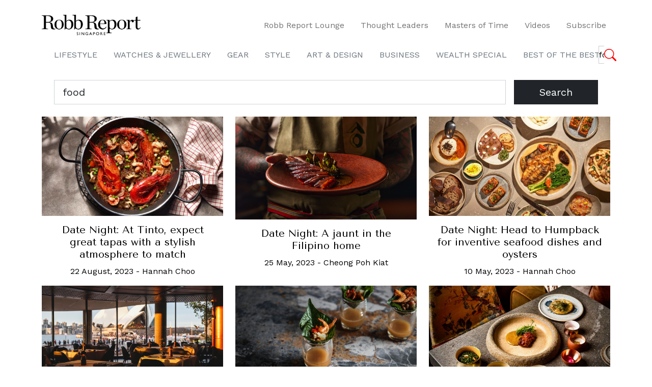

--- FILE ---
content_type: text/html; charset=UTF-8
request_url: https://www.robbreport.com.sg/page/2/?s=food
body_size: 25113
content:
<!DOCTYPE html>
<html lang="en">
	<head>
<meta name="MobileOptimized" content="width" />
<meta name="HandheldFriendly" content="true" />
<meta name="generator" content="Drupal 9 (https://www.drupal.org)" />

		<meta charset="UTF-8">
		<meta http-equiv="X-UA-Compatible" content="IE=edge">
		<meta name="viewport" content="width=device-width, initial-scale=1.0">
		<title>You searched for food - Page 2 of 38 - Robb Report Singapore</title>
		
		<link rel="preconnect" href="https://fonts.googleapis.com">
		<link rel="preconnect" href="https://fonts.gstatic.com" crossorigin>
		<link href="https://fonts.googleapis.com/css2?family=Tenor+Sans&family=Work+Sans:ital,wght@0,100..900;1,100..900&display=swap" rel="stylesheet">
		<link href="https://fonts.googleapis.com/css2?family=Tenor+Sans&display=swap" rel="stylesheet">
		<meta name='robots' content='noindex, follow' />

	
	<title>You searched for food - Page 2 of 38 - Robb Report Singapore</title>
	<meta property="og:locale" content="en_GB" />
	<meta property="og:type" content="article" />
	<meta property="og:title" content="You searched for food - Page 2 of 38 - Robb Report Singapore" />
	<meta property="og:url" content="https://robbreport.com.sg/search/food/" />
	<meta property="og:site_name" content="Robb Report Singapore" />
	<meta name="twitter:card" content="summary_large_image" />
	<meta name="twitter:title" content="You searched for food - Page 2 of 38 - Robb Report Singapore" />
	<script type="application/ld+json" class="yoast-schema-graph">{"@context":"https://schema.org","@graph":[{"@type":["CollectionPage","SearchResultsPage"],"@id":"https://robbreport.com.sg/?s=food","url":"https://robbreport.com.sg/?s=food","name":"You searched for food - Page 2 of 38 - Robb Report Singapore","isPartOf":{"@id":"https://robbreport.com.sg/#website"},"primaryImageOfPage":{"@id":"#primaryimage"},"image":{"@id":"#primaryimage"},"thumbnailUrl":"https://robbreport.com.sg/storage/2023/08/Fideua-Carabineros-Setas.jpg","breadcrumb":{"@id":"#breadcrumb"},"inLanguage":"en-GB"},{"@type":"ImageObject","inLanguage":"en-GB","@id":"#primaryimage","url":"https://robbreport.com.sg/storage/2023/08/Fideua-Carabineros-Setas.jpg","contentUrl":"https://robbreport.com.sg/storage/2023/08/Fideua-Carabineros-Setas.jpg","width":1140,"height":626,"caption":"Carabineros Fideuá. Photo by Tinto"},{"@type":"BreadcrumbList","@id":"#breadcrumb","itemListElement":[{"@type":"ListItem","position":1,"name":"Singapore's leading luxury lifestyle publication","item":"https://robbreport.com.sg/"},{"@type":"ListItem","position":2,"name":"You searched for food"}]},{"@type":"WebSite","@id":"https://robbreport.com.sg/#website","url":"https://robbreport.com.sg/","name":"Robb Report Singapore","description":"Singapore&#039;s leading luxury lifestyle publication","potentialAction":[{"@type":"SearchAction","target":{"@type":"EntryPoint","urlTemplate":"https://robbreport.com.sg/?s={search_term_string}"},"query-input":{"@type":"PropertyValueSpecification","valueRequired":true,"valueName":"search_term_string"}}],"inLanguage":"en-GB"}]}</script>
	


<link rel='dns-prefetch' href='//robbreport.com.sg' />
<link rel="alternate" type="application/rss+xml" title="Robb Report Singapore &raquo; Feed" href="https://robbreport.com.sg/feed/" />
<link rel="alternate" type="application/rss+xml" title="Robb Report Singapore &raquo; Search Results for &#8220;food&#8221; Feed" href="https://robbreport.com.sg/search/food/feed/rss2/" />
<script type="text/javascript">
/* <![CDATA[ */
window._wpemojiSettings = {"baseUrl":"https:\/\/s.w.org\/images\/core\/emoji\/15.0.3\/72x72\/","ext":".png","svgUrl":"https:\/\/s.w.org\/images\/core\/emoji\/15.0.3\/svg\/","svgExt":".svg","source":{"concatemoji":"https:\/\/robbreport.com.sg\/lib\/js\/wp-emoji-release.min.js"}};
/*! This file is auto-generated */
!function(i,n){var o,s,e;function c(e){try{var t={supportTests:e,timestamp:(new Date).valueOf()};sessionStorage.setItem(o,JSON.stringify(t))}catch(e){}}function p(e,t,n){e.clearRect(0,0,e.canvas.width,e.canvas.height),e.fillText(t,0,0);var t=new Uint32Array(e.getImageData(0,0,e.canvas.width,e.canvas.height).data),r=(e.clearRect(0,0,e.canvas.width,e.canvas.height),e.fillText(n,0,0),new Uint32Array(e.getImageData(0,0,e.canvas.width,e.canvas.height).data));return t.every(function(e,t){return e===r[t]})}function u(e,t,n){switch(t){case"flag":return n(e,"\ud83c\udff3\ufe0f\u200d\u26a7\ufe0f","\ud83c\udff3\ufe0f\u200b\u26a7\ufe0f")?!1:!n(e,"\ud83c\uddfa\ud83c\uddf3","\ud83c\uddfa\u200b\ud83c\uddf3")&&!n(e,"\ud83c\udff4\udb40\udc67\udb40\udc62\udb40\udc65\udb40\udc6e\udb40\udc67\udb40\udc7f","\ud83c\udff4\u200b\udb40\udc67\u200b\udb40\udc62\u200b\udb40\udc65\u200b\udb40\udc6e\u200b\udb40\udc67\u200b\udb40\udc7f");case"emoji":return!n(e,"\ud83d\udc26\u200d\u2b1b","\ud83d\udc26\u200b\u2b1b")}return!1}function f(e,t,n){var r="undefined"!=typeof WorkerGlobalScope&&self instanceof WorkerGlobalScope?new OffscreenCanvas(300,150):i.createElement("canvas"),a=r.getContext("2d",{willReadFrequently:!0}),o=(a.textBaseline="top",a.font="600 32px Arial",{});return e.forEach(function(e){o[e]=t(a,e,n)}),o}function t(e){var t=i.createElement("script");t.src=e,t.defer=!0,i.head.appendChild(t)}"undefined"!=typeof Promise&&(o="wpEmojiSettingsSupports",s=["flag","emoji"],n.supports={everything:!0,everythingExceptFlag:!0},e=new Promise(function(e){i.addEventListener("DOMContentLoaded",e,{once:!0})}),new Promise(function(t){var n=function(){try{var e=JSON.parse(sessionStorage.getItem(o));if("object"==typeof e&&"number"==typeof e.timestamp&&(new Date).valueOf()<e.timestamp+604800&&"object"==typeof e.supportTests)return e.supportTests}catch(e){}return null}();if(!n){if("undefined"!=typeof Worker&&"undefined"!=typeof OffscreenCanvas&&"undefined"!=typeof URL&&URL.createObjectURL&&"undefined"!=typeof Blob)try{var e="postMessage("+f.toString()+"("+[JSON.stringify(s),u.toString(),p.toString()].join(",")+"));",r=new Blob([e],{type:"text/javascript"}),a=new Worker(URL.createObjectURL(r),{name:"wpTestEmojiSupports"});return void(a.onmessage=function(e){c(n=e.data),a.terminate(),t(n)})}catch(e){}c(n=f(s,u,p))}t(n)}).then(function(e){for(var t in e)n.supports[t]=e[t],n.supports.everything=n.supports.everything&&n.supports[t],"flag"!==t&&(n.supports.everythingExceptFlag=n.supports.everythingExceptFlag&&n.supports[t]);n.supports.everythingExceptFlag=n.supports.everythingExceptFlag&&!n.supports.flag,n.DOMReady=!1,n.readyCallback=function(){n.DOMReady=!0}}).then(function(){return e}).then(function(){var e;n.supports.everything||(n.readyCallback(),(e=n.source||{}).concatemoji?t(e.concatemoji):e.wpemoji&&e.twemoji&&(t(e.twemoji),t(e.wpemoji)))}))}((window,document),window._wpemojiSettings);
/* ]]> */
</script>
<style id='wp-emoji-styles-inline-css' type='text/css'>

	img.wp-smiley, img.emoji {
		display: inline !important;
		border: none !important;
		box-shadow: none !important;
		height: 1em !important;
		width: 1em !important;
		margin: 0 0.07em !important;
		vertical-align: -0.1em !important;
		background: none !important;
		padding: 0 !important;
	}
</style>
<link rel='stylesheet' id='wp-block-library-css' href='https://robbreport.com.sg/lib/css/dist/block-library/style.min.css' type='text/css' media='all' />
<style id='pms-content-restriction-start-style-inline-css' type='text/css'>


</style>
<style id='pms-content-restriction-end-style-inline-css' type='text/css'>


</style>
<style id='pms-account-style-inline-css' type='text/css'>


</style>
<style id='pms-login-style-inline-css' type='text/css'>


</style>
<style id='pms-recover-password-style-inline-css' type='text/css'>


</style>
<style id='pms-register-style-inline-css' type='text/css'>


</style>
<style id='classic-theme-styles-inline-css' type='text/css'>
/*! This file is auto-generated */
.wp-block-button__link{color:#fff;background-color:#32373c;border-radius:9999px;box-shadow:none;text-decoration:none;padding:calc(.667em + 2px) calc(1.333em + 2px);font-size:1.125em}.wp-block-file__button{background:#32373c;color:#fff;text-decoration:none}
</style>
<style id='global-styles-inline-css' type='text/css'>
body{--wp--preset--color--black: #000000;--wp--preset--color--cyan-bluish-gray: #abb8c3;--wp--preset--color--white: #ffffff;--wp--preset--color--pale-pink: #f78da7;--wp--preset--color--vivid-red: #cf2e2e;--wp--preset--color--luminous-vivid-orange: #ff6900;--wp--preset--color--luminous-vivid-amber: #fcb900;--wp--preset--color--light-green-cyan: #7bdcb5;--wp--preset--color--vivid-green-cyan: #00d084;--wp--preset--color--pale-cyan-blue: #8ed1fc;--wp--preset--color--vivid-cyan-blue: #0693e3;--wp--preset--color--vivid-purple: #9b51e0;--wp--preset--gradient--vivid-cyan-blue-to-vivid-purple: linear-gradient(135deg,rgba(6,147,227,1) 0%,rgb(155,81,224) 100%);--wp--preset--gradient--light-green-cyan-to-vivid-green-cyan: linear-gradient(135deg,rgb(122,220,180) 0%,rgb(0,208,130) 100%);--wp--preset--gradient--luminous-vivid-amber-to-luminous-vivid-orange: linear-gradient(135deg,rgba(252,185,0,1) 0%,rgba(255,105,0,1) 100%);--wp--preset--gradient--luminous-vivid-orange-to-vivid-red: linear-gradient(135deg,rgba(255,105,0,1) 0%,rgb(207,46,46) 100%);--wp--preset--gradient--very-light-gray-to-cyan-bluish-gray: linear-gradient(135deg,rgb(238,238,238) 0%,rgb(169,184,195) 100%);--wp--preset--gradient--cool-to-warm-spectrum: linear-gradient(135deg,rgb(74,234,220) 0%,rgb(151,120,209) 20%,rgb(207,42,186) 40%,rgb(238,44,130) 60%,rgb(251,105,98) 80%,rgb(254,248,76) 100%);--wp--preset--gradient--blush-light-purple: linear-gradient(135deg,rgb(255,206,236) 0%,rgb(152,150,240) 100%);--wp--preset--gradient--blush-bordeaux: linear-gradient(135deg,rgb(254,205,165) 0%,rgb(254,45,45) 50%,rgb(107,0,62) 100%);--wp--preset--gradient--luminous-dusk: linear-gradient(135deg,rgb(255,203,112) 0%,rgb(199,81,192) 50%,rgb(65,88,208) 100%);--wp--preset--gradient--pale-ocean: linear-gradient(135deg,rgb(255,245,203) 0%,rgb(182,227,212) 50%,rgb(51,167,181) 100%);--wp--preset--gradient--electric-grass: linear-gradient(135deg,rgb(202,248,128) 0%,rgb(113,206,126) 100%);--wp--preset--gradient--midnight: linear-gradient(135deg,rgb(2,3,129) 0%,rgb(40,116,252) 100%);--wp--preset--font-size--small: 13px;--wp--preset--font-size--medium: 20px;--wp--preset--font-size--large: 36px;--wp--preset--font-size--x-large: 42px;--wp--preset--spacing--20: 0.44rem;--wp--preset--spacing--30: 0.67rem;--wp--preset--spacing--40: 1rem;--wp--preset--spacing--50: 1.5rem;--wp--preset--spacing--60: 2.25rem;--wp--preset--spacing--70: 3.38rem;--wp--preset--spacing--80: 5.06rem;--wp--preset--shadow--natural: 6px 6px 9px rgba(0, 0, 0, 0.2);--wp--preset--shadow--deep: 12px 12px 50px rgba(0, 0, 0, 0.4);--wp--preset--shadow--sharp: 6px 6px 0px rgba(0, 0, 0, 0.2);--wp--preset--shadow--outlined: 6px 6px 0px -3px rgba(255, 255, 255, 1), 6px 6px rgba(0, 0, 0, 1);--wp--preset--shadow--crisp: 6px 6px 0px rgba(0, 0, 0, 1);}:where(.is-layout-flex){gap: 0.5em;}:where(.is-layout-grid){gap: 0.5em;}body .is-layout-flex{display: flex;}body .is-layout-flex{flex-wrap: wrap;align-items: center;}body .is-layout-flex > *{margin: 0;}body .is-layout-grid{display: grid;}body .is-layout-grid > *{margin: 0;}:where(.wp-block-columns.is-layout-flex){gap: 2em;}:where(.wp-block-columns.is-layout-grid){gap: 2em;}:where(.wp-block-post-template.is-layout-flex){gap: 1.25em;}:where(.wp-block-post-template.is-layout-grid){gap: 1.25em;}.has-black-color{color: var(--wp--preset--color--black) !important;}.has-cyan-bluish-gray-color{color: var(--wp--preset--color--cyan-bluish-gray) !important;}.has-white-color{color: var(--wp--preset--color--white) !important;}.has-pale-pink-color{color: var(--wp--preset--color--pale-pink) !important;}.has-vivid-red-color{color: var(--wp--preset--color--vivid-red) !important;}.has-luminous-vivid-orange-color{color: var(--wp--preset--color--luminous-vivid-orange) !important;}.has-luminous-vivid-amber-color{color: var(--wp--preset--color--luminous-vivid-amber) !important;}.has-light-green-cyan-color{color: var(--wp--preset--color--light-green-cyan) !important;}.has-vivid-green-cyan-color{color: var(--wp--preset--color--vivid-green-cyan) !important;}.has-pale-cyan-blue-color{color: var(--wp--preset--color--pale-cyan-blue) !important;}.has-vivid-cyan-blue-color{color: var(--wp--preset--color--vivid-cyan-blue) !important;}.has-vivid-purple-color{color: var(--wp--preset--color--vivid-purple) !important;}.has-black-background-color{background-color: var(--wp--preset--color--black) !important;}.has-cyan-bluish-gray-background-color{background-color: var(--wp--preset--color--cyan-bluish-gray) !important;}.has-white-background-color{background-color: var(--wp--preset--color--white) !important;}.has-pale-pink-background-color{background-color: var(--wp--preset--color--pale-pink) !important;}.has-vivid-red-background-color{background-color: var(--wp--preset--color--vivid-red) !important;}.has-luminous-vivid-orange-background-color{background-color: var(--wp--preset--color--luminous-vivid-orange) !important;}.has-luminous-vivid-amber-background-color{background-color: var(--wp--preset--color--luminous-vivid-amber) !important;}.has-light-green-cyan-background-color{background-color: var(--wp--preset--color--light-green-cyan) !important;}.has-vivid-green-cyan-background-color{background-color: var(--wp--preset--color--vivid-green-cyan) !important;}.has-pale-cyan-blue-background-color{background-color: var(--wp--preset--color--pale-cyan-blue) !important;}.has-vivid-cyan-blue-background-color{background-color: var(--wp--preset--color--vivid-cyan-blue) !important;}.has-vivid-purple-background-color{background-color: var(--wp--preset--color--vivid-purple) !important;}.has-black-border-color{border-color: var(--wp--preset--color--black) !important;}.has-cyan-bluish-gray-border-color{border-color: var(--wp--preset--color--cyan-bluish-gray) !important;}.has-white-border-color{border-color: var(--wp--preset--color--white) !important;}.has-pale-pink-border-color{border-color: var(--wp--preset--color--pale-pink) !important;}.has-vivid-red-border-color{border-color: var(--wp--preset--color--vivid-red) !important;}.has-luminous-vivid-orange-border-color{border-color: var(--wp--preset--color--luminous-vivid-orange) !important;}.has-luminous-vivid-amber-border-color{border-color: var(--wp--preset--color--luminous-vivid-amber) !important;}.has-light-green-cyan-border-color{border-color: var(--wp--preset--color--light-green-cyan) !important;}.has-vivid-green-cyan-border-color{border-color: var(--wp--preset--color--vivid-green-cyan) !important;}.has-pale-cyan-blue-border-color{border-color: var(--wp--preset--color--pale-cyan-blue) !important;}.has-vivid-cyan-blue-border-color{border-color: var(--wp--preset--color--vivid-cyan-blue) !important;}.has-vivid-purple-border-color{border-color: var(--wp--preset--color--vivid-purple) !important;}.has-vivid-cyan-blue-to-vivid-purple-gradient-background{background: var(--wp--preset--gradient--vivid-cyan-blue-to-vivid-purple) !important;}.has-light-green-cyan-to-vivid-green-cyan-gradient-background{background: var(--wp--preset--gradient--light-green-cyan-to-vivid-green-cyan) !important;}.has-luminous-vivid-amber-to-luminous-vivid-orange-gradient-background{background: var(--wp--preset--gradient--luminous-vivid-amber-to-luminous-vivid-orange) !important;}.has-luminous-vivid-orange-to-vivid-red-gradient-background{background: var(--wp--preset--gradient--luminous-vivid-orange-to-vivid-red) !important;}.has-very-light-gray-to-cyan-bluish-gray-gradient-background{background: var(--wp--preset--gradient--very-light-gray-to-cyan-bluish-gray) !important;}.has-cool-to-warm-spectrum-gradient-background{background: var(--wp--preset--gradient--cool-to-warm-spectrum) !important;}.has-blush-light-purple-gradient-background{background: var(--wp--preset--gradient--blush-light-purple) !important;}.has-blush-bordeaux-gradient-background{background: var(--wp--preset--gradient--blush-bordeaux) !important;}.has-luminous-dusk-gradient-background{background: var(--wp--preset--gradient--luminous-dusk) !important;}.has-pale-ocean-gradient-background{background: var(--wp--preset--gradient--pale-ocean) !important;}.has-electric-grass-gradient-background{background: var(--wp--preset--gradient--electric-grass) !important;}.has-midnight-gradient-background{background: var(--wp--preset--gradient--midnight) !important;}.has-small-font-size{font-size: var(--wp--preset--font-size--small) !important;}.has-medium-font-size{font-size: var(--wp--preset--font-size--medium) !important;}.has-large-font-size{font-size: var(--wp--preset--font-size--large) !important;}.has-x-large-font-size{font-size: var(--wp--preset--font-size--x-large) !important;}
.wp-block-navigation a:where(:not(.wp-element-button)){color: inherit;}
:where(.wp-block-post-template.is-layout-flex){gap: 1.25em;}:where(.wp-block-post-template.is-layout-grid){gap: 1.25em;}
:where(.wp-block-columns.is-layout-flex){gap: 2em;}:where(.wp-block-columns.is-layout-grid){gap: 2em;}
.wp-block-pullquote{font-size: 1.5em;line-height: 1.6;}
</style>
<link rel='stylesheet' id='dashicons-css' href='https://robbreport.com.sg/lib/css/dashicons.min.css' type='text/css' media='all' />
<link rel='stylesheet' id='wp-jquery-ui-dialog-css' href='https://robbreport.com.sg/lib/css/jquery-ui-dialog.min.css' type='text/css' media='all' />
<link rel='stylesheet' id='megamenu-css' href='https://robbreport.com.sg/storage/maxmegamenu/style.css' type='text/css' media='all' />
<link rel='stylesheet' id='bootstrap-css' href='https://robbreport.com.sg/views/rrsg-v2/assets/vendor/bootstrap/bootstrap.min.css' type='text/css' media='all' />
<link rel='stylesheet' id='owl-carousel-css' href='https://robbreport.com.sg/views/rrsg-v2/assets/vendor/owlcarousel/assets/owl.carousel.min.css' type='text/css' media='all' />
<link rel='stylesheet' id='owl-carousel-theme-css' href='https://robbreport.com.sg/views/rrsg-v2/assets/vendor/owlcarousel/assets/owl.theme.default.css' type='text/css' media='all' />
<link rel='stylesheet' id='main-style-css' href='https://robbreport.com.sg/views/rrsg-v2/assets/css/style.css?v=4.9' type='text/css' media='all' />
<link rel='stylesheet' id='__EPYT__style-css' href='https://robbreport.com.sg/modules/youtube-embed-plus/styles/ytprefs.min.css' type='text/css' media='all' />
<style id='__EPYT__style-inline-css' type='text/css'>

                .epyt-gallery-thumb {
                        width: 33.333%;
                }
                
</style>
<script type="text/javascript" src="https://robbreport.com.sg/lib/js/jquery/jquery.min.js" id="jquery-core-js"></script>
<script type="text/javascript" src="https://robbreport.com.sg/lib/js/jquery/jquery-migrate.min.js" id="jquery-migrate-js"></script>
<script type="text/javascript" id="be-load-more-js-extra">
/* <![CDATA[ */
var beloadmore = {"nonce":"fb580a8c0c","url":"https:\/\/robbreport.com.sg\/ajax-call","query":{"post__not_in":[0],"posts_per_page":5,"post_status":"publish","post_type":["post","package","features"],"order":"DESC","orderby":"date"}};
/* ]]> */
</script>
<script type="text/javascript" src="https://robbreport.com.sg/views/rrsg-v2/assets/js/load-more.js" id="be-load-more-js"></script>
<script type="text/javascript" id="__ytprefs__-js-extra">
/* <![CDATA[ */
var _EPYT_ = {"ajaxurl":"https:\/\/robbreport.com.sg\/ajax-call","security":"6b56b50d19","gallery_scrolloffset":"20","eppathtoscripts":"https:\/\/robbreport.com.sg\/modules\/youtube-embed-plus\/scripts\/","eppath":"https:\/\/robbreport.com.sg\/modules\/youtube-embed-plus\/","epresponsiveselector":"[\"iframe.__youtube_prefs_widget__\"]","epdovol":"1","version":"14.2.4","evselector":"iframe.__youtube_prefs__[src], iframe[src*=\"youtube.com\/embed\/\"], iframe[src*=\"youtube-nocookie.com\/embed\/\"]","ajax_compat":"","maxres_facade":"eager","ytapi_load":"light","pause_others":"","stopMobileBuffer":"1","facade_mode":"","not_live_on_channel":""};
/* ]]> */
</script>
<script type="text/javascript" src="https://robbreport.com.sg/modules/youtube-embed-plus/scripts/ytprefs.min.js" id="__ytprefs__-js"></script>
<meta name="google-site-verification" content="_9RCzPLq1q-behH6EqG0iJebv-I_lasctRaU7Fx1eg8" />

<script>(function(w,d,s,l,i){w[l]=w[l]||[];w[l].push({'gtm.start':
new Date().getTime(),event:'gtm.js'});var f=d.getElementsByTagName(s)[0],
j=d.createElement(s),dl=l!='dataLayer'?'&l='+l:'';j.async=true;j.src=
'https://www.googletagmanager.com/gtm.js?id='+i+dl;f.parentNode.insertBefore(j,f);
})(window,document,'script','dataLayer','GTM-PQR8X9G');</script>


<meta name="msvalidate.01" content="D89C237BE5007715F7EE7F04ACEF34E5" />
<meta name="google-site-verification" content="_9RCzPLq1q-behH6EqG0iJebv-I_lasctRaU7Fx1eg8" /><link rel="icon" href="https://robbreport.com.sg/storage/2024/08/cropped-RR-site-logo-32x32.png" sizes="32x32" />
<link rel="icon" href="https://robbreport.com.sg/storage/2024/08/cropped-RR-site-logo-192x192.png" sizes="192x192" />
<link rel="apple-touch-icon" href="https://robbreport.com.sg/storage/2024/08/cropped-RR-site-logo-180x180.png" />
<meta name="msapplication-TileImage" content="https://robbreport.com.sg/storage/2024/08/cropped-RR-site-logo-270x270.png" />
<style type="text/css">/** Mega Menu CSS: fs **/</style>

		
    <script>
      (function(w,d,s,l,i){w[l]=w[l]||[];w[l].push({'gtm.start':
      new Date().getTime(),event:'gtm.js'});var f=d.getElementsByTagName(s)[0],
      j=d.createElement(s),dl=l!='dataLayer'?'&l='+l:'';j.async=true;j.src=
      'https://www.googletagmanager.com/gtm.js?id='+i+dl;f.parentNode.insertBefore(j,f);
      })(window,document,'script','dataLayer','GTM-NRXZQW6');
    </script>
		

    
    <script async src="https://www.googletagmanager.com/gtag/js?id=AW-850039117"></script>
    <script>
      window.dataLayer = window.dataLayer || [];
      function gtag(){dataLayer.push(arguments);}
      gtag('js', new Date());
      gtag('config', 'AW-850039117');
    </script>
    

    
    <script async src="https://www.googletagmanager.com/gtag/js?id=G-111WXN5D30"></script>
    <script>
      window.dataLayer = window.dataLayer || [];
      function gtag(){dataLayer.push(arguments);}
      gtag('js', new Date());
      gtag('config', 'G-111WXN5D30');
    </script>

    
    <script>
      gtag('event', 'page_view', {
        // <event_parameters>
      });
    </script>

    
    <script>
      gtag('event', 'view_item', {
        // <event_parameters>
      });
    </script>

    
    <script>
      gtag('event', 'session_start', {
        // <event_parameters>
      });
    </script>

    
    <script>
      gtag('event', 'timing_complete', {
        // <event_parameters>
      });
    </script>

    
    <script>
      gtag('event', 'first_visit', {
        // <event_parameters>
      });
    </script>

    
    <script>
      gtag('event', 'view_search_results', {
        // <event_parameters>
      });
    </script>

    
    <script>
      gtag('event', 'conversion_event_page_view', {
        // <event_parameters>
      });
    </script>

    
    <script>
      gtag('event', 'conversion', {'send_to': 'AW-850039117/RvjJCI78j7UZEM2iqpUD'});
    </script>

		
    <script>
      !function(f,b,e,v,n,t,s)
      {if(f.fbq)return;n=f.fbq=function(){n.callMethod?
      n.callMethod.apply(n,arguments):n.queue.push(arguments)};
      if(!f._fbq)f._fbq=n;n.push=n;n.loaded=!0;n.version='2.0';
      n.queue=[];t=b.createElement(e);t.async=!0;
      t.src=v;s=b.getElementsByTagName(e)[0];
      s.parentNode.insertBefore(t,s)}(window,document,'script',
      'https://connect.facebook.net/en_US/fbevents.js');
        fbq('init', '147646339349091'); 
      fbq('track', 'PageView');
    </script>
		<noscript>
		  <img height="1" width="1" src="https://www.facebook.com/tr?id=147646339349091&ev=PageView&noscript=1"/>
    </noscript>
		

    <script async src="//pagead2.googlesyndication.com/pagead/js/adsbygoogle.js"></script>
    <script>
      (adsbygoogle = window.adsbygoogle || []).push({
        google_ad_client: "ca-pub-3512079423481761",
        enable_page_level_ads: true
      });
    </script>

		
    <script async='async' src='https://www.googletagservices.com/tag/js/gpt.js'></script>
    <script>
      var gptadslots = [];
      var googletag = googletag || {cmd:[]};
    </script>
    <script>
      googletag.cmd.push(function() {
        var mapping = googletag.sizeMapping().
          addSize([1024,768], [[960,300]]). //desktop
          addSize([768,0], [[960,300]]). //tablet
          addSize([320,0], [[400,500],[375, 500]]). //mobile
          build();
        
        var mapping_header = googletag.sizeMapping().
          addSize([1024,768], [[1280,300]]). //desktop
          // addSize([768,0], [[728,90]]). //tablet the original
          addSize([768,0], [[1280,300]]).
          addSize([320,0], [[375, 225],[400,225]]). //mobile
          build();
        
        var mapping_vertical = googletag.sizeMapping().
          addSize([1024,768], [[300,600]]). //desktop
          build();

        // Adslot 1 declaration
        // gptadslots.push(googletag.defineSlot('/21773730488/header', [[1280,160],[728,90],[320,100]], 'div-gpt-ad-3035191-1') // the original code
        // gptadslots.push(googletag.defineSlot('/21773730488/header', [[1280,300],[400,225],[375, 225]], 'div-gpt-ad-3035191-1') // oct 2023
        gptadslots.push(googletag.defineSlot('/21773730488/header', [[1280, 300], [375, 225], [400, 225]], 'div-gpt-ad-1698301711475-0')
          .defineSizeMapping(mapping_header)
          .setTargeting('tag', [])
          .addService(googletag.pubads()));
        // Adslot 2 declaration
        // gptadslots.push(googletag.defineSlot('/21773730488/top-lb', [[960,300],[400,500],[375, 500]], 'div-gpt-ad-3035191-4') // oct 2023
        gptadslots.push(googletag.defineSlot('/21773730488/top-lb', [[375, 500], [960, 300], [400, 500]], 'div-gpt-ad-1698302925146-0')
          .defineSizeMapping(mapping)
          .setTargeting('tag', [])
          .addService(googletag.pubads()));
        // Adslot 3 declaration
        // gptadslots.push(googletag.defineSlot('/21773730488/mid-lb', [[960,300],[400,500],[375, 500]], 'div-gpt-ad-3035191-3') // oct 2023
        gptadslots.push(googletag.defineSlot('/21773730488/mid-lb', [[375, 500], [960, 300], [400, 500]], 'div-gpt-ad-1698303160858-0')
          .defineSizeMapping(mapping)
          .setTargeting('tag', [])
          .addService(googletag.pubads()));
        // Adslot 4 declaration
        // gptadslots.push(googletag.defineSlot('/21773730488/bottom-lb', [[960,300],[400,500],[375, 500]], 'div-gpt-ad-3845563-2') // oct 2023
        gptadslots.push(googletag.defineSlot('/21773730488/bottom-lb', [[400, 500], [375, 500], [960, 300]], 'div-gpt-ad-1698303309422-0')
          .defineSizeMapping(mapping)
          .setTargeting('tag', [])
          .addService(googletag.pubads()));
        // Adslot 5 declaration (Vertical Banner)
        gptadslots.push(googletag.defineSlot('/21773730488/vertical-lb', [[300,600],[300,600]], 'div-gpt-ad-3035191-5')
          .defineSizeMapping(mapping_vertical)
          .setTargeting('tag', [])
          .addService(googletag.pubads()));
          
        googletag.pubads().enableSingleRequest();
        googletag.pubads().collapseEmptyDivs();
        googletag.pubads().setCentering(true);
        googletag.enableServices();

        // This listener will be called when a slot has finished rendering.
        googletag.pubads().addEventListener("slotRenderEnded", (event) => {
          const slotId = event.slot.getSlotElementId();
          
          if (event.advertiserId) {
            const width = document.querySelector(`#${slotId}`).offsetWidth;
            const iframe = document.querySelector(`#${slotId} iframe`);
            const head = iframe.contentWindow.document.head;
            const style = iframe.contentWindow.document.createElement('style');
            const css = `
              .GoogleActiveViewElement img { max-width: ${width}px; width: 100%; height: auto; }
            `;

            head.appendChild(style);

            if (style.styleSheet){
              // This is required for IE8 and below.
              style.styleSheet.cssText = css;
            } else {
              style.appendChild(document.createTextNode(css));
            }
          }
        });
      });
    </script>
		
    
    
        <style>
        .pagination {
            justify-content: center;
        }

        .pagination .page-numbers {
            padding: 0.5rem;
            color: #dc3545;
            border: none;
            font-family: "Tenor Sans", sans-serif;
            font-weight: bolder;
            font-style: italic;
        }

        .pagination .current {
            color: #ffff;
            background-color: #dc3545;
            border-color: #dc3545;
        }
    </style>
	</head>
	<body>
		
<div id='div-gpt-ad-1698301711475-0' class="ad leaderboard leaderboard-header">
  <script>
    googletag.cmd.push(function() {
		googletag.display('div-gpt-ad-1698301711475-0');
	});
  </script>
</div>

<div class="offcanvas offcanvas-start w-100 PopupMenu" tabindex="-1" id="PopupMenu" aria-labelledby="PopupMenuLabel">
	<div class="offcanvas-header w-100">
		<a class="navbar-brand" href="/">
			<img src="https://robbreport.com.sg/views/rrsg-v2/assets/img/RR-SINGAPORE_Logo2019_Outlined.png" alt="logo" height="30">
		</a>
		<button type="button" class="btn bg-transparent fs-2" data-bs-dismiss="offcanvas" aria-label="Close">X</button>
	</div>
	<div class="offcanvas-body mobile-menu">
		<ul class="nav side-nav d-grid">
	
                    <li class="nav-item d-grid">
                        <div class="btn-group">
                            <a type="button" href="https://robbreport.com.sg/lifestyle/" class="btn fs-1 btn-light text-start bg-transparent border-0">Lifestyle</a>
                            <a type="button" class="d-none btn btn-light dropdown-toggle dropdown-toggle-split text-end bg-transparent border-0"
                                data-bs-toggle="collapse" data-bs-target="#submenu-2959" aria-expanded="true" aria-controls="submenu-2959">
                                <span class="visually-hidden">Toggle Dropdown</span>
                            </a>
                </div>
		<ul aria-labelledby="submenu-2959" id="submenu-2959">
			<li class="list-unstyled"><a class="nav-link fs-2" href="https://robbreport.com.sg/lifestyle/savour/">Savour</a></li>
			<li class="list-unstyled"><a class="nav-link fs-2" href="https://robbreport.com.sg/lifestyle/travel/">Travel</a></li>
		</ul>
	
                    <li class="nav-item d-grid">
                        <div class="btn-group">
                            <a type="button" href="https://robbreport.com.sg/watches-jewellery/" class="btn fs-1 btn-light text-start bg-transparent border-0">Watches &amp; Jewellery</a>
                            <a type="button" class="d-none btn btn-light dropdown-toggle dropdown-toggle-split text-end bg-transparent border-0"
                                data-bs-toggle="collapse" data-bs-target="#submenu-2967" aria-expanded="true" aria-controls="submenu-2967">
                                <span class="visually-hidden">Toggle Dropdown</span>
                            </a>
                	</div></li>
	
                    <li class="nav-item d-grid">
                        <div class="btn-group">
                            <a type="button" href="https://robbreport.com.sg/gear/" class="btn fs-1 btn-light text-start bg-transparent border-0">Gear</a>
                            <a type="button" class="d-none btn btn-light dropdown-toggle dropdown-toggle-split text-end bg-transparent border-0"
                                data-bs-toggle="collapse" data-bs-target="#submenu-2970" aria-expanded="true" aria-controls="submenu-2970">
                                <span class="visually-hidden">Toggle Dropdown</span>
                            </a>
                	</div></li>
	
                    <li class="nav-item d-grid">
                        <div class="btn-group">
                            <a type="button" href="https://robbreport.com.sg/style/" class="btn fs-1 btn-light text-start bg-transparent border-0">Style</a>
                            <a type="button" class="d-none btn btn-light dropdown-toggle dropdown-toggle-split text-end bg-transparent border-0"
                                data-bs-toggle="collapse" data-bs-target="#submenu-2971" aria-expanded="true" aria-controls="submenu-2971">
                                <span class="visually-hidden">Toggle Dropdown</span>
                            </a>
                	</div></li>
	
                    <li class="nav-item d-grid">
                        <div class="btn-group">
                            <a type="button" href="https://robbreport.com.sg/art-design/" class="btn fs-1 btn-light text-start bg-transparent border-0">Art &amp; Design</a>
                            <a type="button" class="d-none btn btn-light dropdown-toggle dropdown-toggle-split text-end bg-transparent border-0"
                                data-bs-toggle="collapse" data-bs-target="#submenu-2972" aria-expanded="true" aria-controls="submenu-2972">
                                <span class="visually-hidden">Toggle Dropdown</span>
                            </a>
                	</div></li>
	
                    <li class="nav-item d-grid">
                        <div class="btn-group">
                            <a type="button" href="https://robbreport.com.sg/businesses/" class="btn fs-1 btn-light text-start bg-transparent border-0">Business</a>
                            <a type="button" class="d-none btn btn-light dropdown-toggle dropdown-toggle-split text-end bg-transparent border-0"
                                data-bs-toggle="collapse" data-bs-target="#submenu-39462" aria-expanded="true" aria-controls="submenu-39462">
                                <span class="visually-hidden">Toggle Dropdown</span>
                            </a>
                	</div></li>
	
                    <li class="nav-item d-grid">
                        <div class="btn-group">
                            <a type="button" href="https://robbreport.com.sg/wealth-special/" class="btn fs-1 btn-light text-start bg-transparent border-0">Wealth Special</a>
                            <a type="button" class="d-none btn btn-light dropdown-toggle dropdown-toggle-split text-end bg-transparent border-0"
                                data-bs-toggle="collapse" data-bs-target="#submenu-126697" aria-expanded="true" aria-controls="submenu-126697">
                                <span class="visually-hidden">Toggle Dropdown</span>
                            </a>
                	</div></li>
	
                    <li class="nav-item d-grid">
                        <div class="btn-group">
                            <a type="button" href="https://botb2025.robbreport.com.sg/" class="btn fs-1 btn-light text-start bg-transparent border-0">Best of the Best</a>
                            <a type="button" class="d-none btn btn-light dropdown-toggle dropdown-toggle-split text-end bg-transparent border-0"
                                data-bs-toggle="collapse" data-bs-target="#submenu-102796" aria-expanded="true" aria-controls="submenu-102796">
                                <span class="visually-hidden">Toggle Dropdown</span>
                            </a>
                	</div></li>
	<li class="nav-item d-grid"><div class="btn-group"><a class="btn fs-1 btn-light text-start bg-transparent border-0" href="https://robbreport.com.sg/robb-report-lounge-at-the-mill/">Robb Report Lounge</a></div></li>
	<li class="nav-item d-grid"><div class="btn-group"><a class="btn fs-1 btn-light text-start bg-transparent border-0" href="https://www.robbreport.com.sg/thought-leaders/">Thought Leaders</a></div></li>
	<li class="nav-item d-grid"><div class="btn-group"><a class="btn fs-1 btn-light text-start bg-transparent border-0" href="https://www.robbreport.com.sg/masters-of-time/">Masters of Time</a></div></li>
	<li class="nav-item d-grid"><div class="btn-group"><a class="btn fs-1 btn-light text-start bg-transparent border-0" href="https://robbreport.com.sg/videos/">Videos</a></div></li>
	<li class="nav-item d-grid"><div class="btn-group"><a class="btn fs-1 btn-light text-start bg-transparent border-0" href="https://www.robbreport.com.sg/newsletters">Subscribe</a></div></li>
	</ul>

	</div>
</div>

<header class="top-nav bg-white">
    <nav class="navbar navbar-expand-lg navbar-light bg-white pt-4">
      <div class="container">
        <button class="navbar-toggler border-0 text-danger ps-0" type="button" data-bs-toggle="offcanvas" href="#PopupMenu" role="button" aria-controls="PopupMenuLabel">
          <svg xmlns="http://www.w3.org/2000/svg" width="30" height="30" fill="currentColor" class="bi bi-text-left" viewBox="0 0 16 16">
            <path fill-rule="evenodd" d="M2 12.5a.5.5 0 0 1 .5-.5h7a.5.5 0 0 1 0 1h-7a.5.5 0 0 1-.5-.5m0-3a.5.5 0 0 1 .5-.5h11a.5.5 0 0 1 0 1h-11a.5.5 0 0 1-.5-.5m0-3a.5.5 0 0 1 .5-.5h7a.5.5 0 0 1 0 1h-7a.5.5 0 0 1-.5-.5m0-3a.5.5 0 0 1 .5-.5h11a.5.5 0 0 1 0 1h-11a.5.5 0 0 1-.5-.5"/>
          </svg>       
        </button>
        <a class="navbar-brand navbar-toggler border-0 m-0" href="/">
          <img src="https://robbreport.com.sg/views/rrsg-v2/assets/img/RR-SINGAPORE_Logo2019_Outlined.png" alt="logo" height="35">
        </a>
        <div class="navbar-toggler search-container p-0 border-0">
          <div class="search-icon-btn">
            <svg xmlns="http://www.w3.org/2000/svg" width="24" height="24" fill="currentColor" class="bi bi-search" viewBox="0 0 16 16">
              <path d="M11.742 10.344a6.5 6.5 0 1 0-1.397 1.398h-.001q.044.06.098.115l3.85 3.85a1 1 0 0 0 1.415-1.414l-3.85-3.85a1 1 0 0 0-.115-.1zM12 6.5a5.5 5.5 0 1 1-11 0 5.5 5.5 0 0 1 11 0"/>
            </svg>
          </div>
          <div class="search-input">
			<form action="/" method="GET">
				<input value="food" name="s" type="search" class="search-bar" placeholder="Search...">
			</form>
          </div>
        </div>
        <div class="collapse navbar-collapse">
          <a class="navbar-brand" href="/">
            <img src="https://robbreport.com.sg/views/rrsg-v2/assets/img/RR-SINGAPORE_Logo2019_Outlined.png" alt="logo" height="40">
          </a>
          <ul class="navbar-nav ms-auto mb-2 mb-lg-0">
                          <li class="nav-item">
                <a target="_blank" class="nav-link" href="https://robbreport.com.sg/robb-report-lounge-at-the-mill/">Robb Report Lounge</a>
              </li>
                          <li class="nav-item">
                <a target="_blank" class="nav-link" href="https://www.robbreport.com.sg/thought-leaders/">Thought Leaders</a>
              </li>
                          <li class="nav-item">
                <a target="_blank" class="nav-link" href="https://www.robbreport.com.sg/masters-of-time/">Masters of Time</a>
              </li>
                          <li class="nav-item">
                <a target="_blank" class="nav-link" href="https://robbreport.com.sg/videos/">Videos</a>
              </li>
                          <li class="nav-item">
                <a target="_blank" class="nav-link" href="https://www.robbreport.com.sg/newsletters">Subscribe</a>
              </li>
                      </ul>
        </div>
      </div>
    </nav>
    
    <div class="container nav-scroller py-1 mb-2  bg-white d-md-none">
            <nav class="nav justify-content-between align-items-center">
        <div class="slider-menu">
	
                    <div class="btn-group">
                        <a class="p-2 link-secondary text-uppercase fs-6" href="https://robbreport.com.sg/lifestyle/">Lifestyle</a>
                        <button type="button" class="d-none btn btn-secondary dropdown-toggle dropdown-toggle-split bg-transparent border-0 text-dark" type="button" data-sub-menu-id="submenu-2959">
                            <span class="visually-hidden">Toggle Dropdown</span>
                        </button>
                    </div>
                	
                    <div class="btn-group">
                        <a class="p-2 link-secondary text-uppercase fs-6" href="https://robbreport.com.sg/watches-jewellery/">Watches &amp; Jewellery</a>
                        <button type="button" class="d-none btn btn-secondary dropdown-toggle dropdown-toggle-split bg-transparent border-0 text-dark" type="button" data-sub-menu-id="submenu-2967">
                            <span class="visually-hidden">Toggle Dropdown</span>
                        </button>
                    </div>
                	
                    <div class="btn-group">
                        <a class="p-2 link-secondary text-uppercase fs-6" href="https://robbreport.com.sg/gear/">Gear</a>
                        <button type="button" class="d-none btn btn-secondary dropdown-toggle dropdown-toggle-split bg-transparent border-0 text-dark" type="button" data-sub-menu-id="submenu-2970">
                            <span class="visually-hidden">Toggle Dropdown</span>
                        </button>
                    </div>
                	
                    <div class="btn-group">
                        <a class="p-2 link-secondary text-uppercase fs-6" href="https://robbreport.com.sg/style/">Style</a>
                        <button type="button" class="d-none btn btn-secondary dropdown-toggle dropdown-toggle-split bg-transparent border-0 text-dark" type="button" data-sub-menu-id="submenu-2971">
                            <span class="visually-hidden">Toggle Dropdown</span>
                        </button>
                    </div>
                	
                    <div class="btn-group">
                        <a class="p-2 link-secondary text-uppercase fs-6" href="https://robbreport.com.sg/art-design/">Art &amp; Design</a>
                        <button type="button" class="d-none btn btn-secondary dropdown-toggle dropdown-toggle-split bg-transparent border-0 text-dark" type="button" data-sub-menu-id="submenu-2972">
                            <span class="visually-hidden">Toggle Dropdown</span>
                        </button>
                    </div>
                	
                    <div class="btn-group">
                        <a class="p-2 link-secondary text-uppercase fs-6" href="https://robbreport.com.sg/businesses/">Business</a>
                        <button type="button" class="d-none btn btn-secondary dropdown-toggle dropdown-toggle-split bg-transparent border-0 text-dark" type="button" data-sub-menu-id="submenu-39462">
                            <span class="visually-hidden">Toggle Dropdown</span>
                        </button>
                    </div>
                	
                    <div class="btn-group">
                        <a class="p-2 link-secondary text-uppercase fs-6" href="https://robbreport.com.sg/wealth-special/">Wealth Special</a>
                        <button type="button" class="d-none btn btn-secondary dropdown-toggle dropdown-toggle-split bg-transparent border-0 text-dark" type="button" data-sub-menu-id="submenu-126697">
                            <span class="visually-hidden">Toggle Dropdown</span>
                        </button>
                    </div>
                	
                    <div class="btn-group">
                        <a class="p-2 link-secondary text-uppercase fs-6" href="https://botb2025.robbreport.com.sg/">Best of the Best</a>
                        <button type="button" class="d-none btn btn-secondary dropdown-toggle dropdown-toggle-split bg-transparent border-0 text-dark" type="button" data-sub-menu-id="submenu-102796">
                            <span class="visually-hidden">Toggle Dropdown</span>
                        </button>
                    </div>
                	</div>

        <div class="search-container d-none d-md-table" style="float:right">
          <div class="search-icon-btn">
            <svg xmlns="http://www.w3.org/2000/svg" width="24" height="24" fill="currentColor" class="bi bi-search" viewBox="0 0 16 16">
              <path d="M11.742 10.344a6.5 6.5 0 1 0-1.397 1.398h-.001q.044.06.098.115l3.85 3.85a1 1 0 0 0 1.415-1.414l-3.85-3.85a1 1 0 0 0-.115-.1zM12 6.5a5.5 5.5 0 1 1-11 0 5.5 5.5 0 0 1 11 0"/>
            </svg>
          </div>
          <div class="search-input">
            <form action="/" method="GET">
              <input value="food" name="s" type="search" class="search-bar" placeholder="Search...">
            </form>
          </div>
        </div>
      </nav>
    </div>
    <div class="dropdown slider-dropdown">
      		
                        <ul class="dropdown-menu" id="submenu-2959">
			<li><a class="dropdown-item text-uppercase" href="https://robbreport.com.sg/lifestyle/savour/">Savour</a></li>
			<li><a class="dropdown-item text-uppercase" href="https://robbreport.com.sg/lifestyle/travel/">Travel</a></li>
		</li></ul>

    </div>
    

    
    <nav class="navbar navbar-expand-lg bg-body-tertiary nav-main">
      <div class="container">
        <div class="collapse navbar-collapse" id="navbarNavDropdown">
          <ul id="desktop-menu" class="navbar-nav">
	<li class="nav-item dropdown"><a class="p-2 link-secondary text-uppercase dropdown-toggle" role="button" data-toggle="dropdown" aria-expanded="false" href="https://robbreport.com.sg/lifestyle/">Lifestyle<span class="arrow-down"></span></a>
		<ul class="dropdown-menu">
			<li><a class="dropdown-item text-uppercase" href="https://robbreport.com.sg/lifestyle/savour/" class="title">Savour</a></li>
			<li><a class="dropdown-item text-uppercase" href="https://robbreport.com.sg/lifestyle/travel/" class="title">Travel</a></li>
		</ul></li>
	<li class="nav-item dropdown"><a class="p-2 link-secondary text-uppercase dropdown-toggle" role="button" data-toggle="dropdown" aria-expanded="false" href="https://robbreport.com.sg/watches-jewellery/">Watches &amp; Jewellery	</a></li>
	<li class="nav-item dropdown"><a class="p-2 link-secondary text-uppercase dropdown-toggle" role="button" data-toggle="dropdown" aria-expanded="false" href="https://robbreport.com.sg/gear/">Gear	</a></li>
	<li class="nav-item dropdown"><a class="p-2 link-secondary text-uppercase dropdown-toggle" role="button" data-toggle="dropdown" aria-expanded="false" href="https://robbreport.com.sg/style/">Style	</a></li>
	<li class="nav-item dropdown"><a class="p-2 link-secondary text-uppercase dropdown-toggle" role="button" data-toggle="dropdown" aria-expanded="false" href="https://robbreport.com.sg/art-design/">Art &amp; Design	</a></li>
	<li class="nav-item dropdown"><a class="p-2 link-secondary text-uppercase dropdown-toggle" role="button" data-toggle="dropdown" aria-expanded="false" href="https://robbreport.com.sg/businesses/">Business	</a></li>
	<li class="nav-item dropdown"><a class="p-2 link-secondary text-uppercase dropdown-toggle" role="button" data-toggle="dropdown" aria-expanded="false" href="https://robbreport.com.sg/wealth-special/">Wealth Special	</a></li>
	<li class="nav-item dropdown"><a class="p-2 link-secondary text-uppercase dropdown-toggle" role="button" data-toggle="dropdown" aria-expanded="false" href="https://botb2025.robbreport.com.sg/">Best of the Best	</a></li>
	</ul>

        </div>
        
        <div class="search-container d-none d-lg-table" style="float:right">
          <div class="search-icon-btn">
            <svg xmlns="http://www.w3.org/2000/svg" width="24" height="24" fill="currentColor" class="bi bi-search" viewBox="0 0 16 16">
              <path d="M11.742 10.344a6.5 6.5 0 1 0-1.397 1.398h-.001q.044.06.098.115l3.85 3.85a1 1 0 0 0 1.415-1.414l-3.85-3.85a1 1 0 0 0-.115-.1zM12 6.5a5.5 5.5 0 1 1-11 0 5.5 5.5 0 0 1 11 0"/>
            </svg>
          </div>
          <div class="search-input">
			<form action="/" method="GET">
				<input value="food" name="s" type="search" class="search-bar" placeholder="Search...">
			</form>
          </div>
        </div>
      </div>
    </nav>
    
  </header>
		
		    <main>
		<section id="section-search">
			<div class="container">
                <div class="m-md-4">
                    <form class="row g-3 mb-4">
                        <div class="col-md-10 col-8">
                            <input name="s" value="food" type="text" class="form-control form-control-lg rounded-0" placeholder="Search" aria-label="Search">
                        </div>
                        <div class="col-md-2 col-4">
                            <div class="d-grid gap-2">
                                <button type="submit" class="btn btn-lg btn-dark rounded-0 ">Search</button>
                            </div>
                        </div>
                    </form>
                </div>
                                    <div class="row article-list">
                                                    <div class="col-md-4">
                                <article id="post-112465" class="post-112465 post type-post status-publish format-standard has-post-thumbnail hentry category-savour category-leisure category-lifestyle tag-spain tag-chefs tag-tapas tag-restaurants-in-singapore tag-dempsey tag-paella tag-dining tag-date-night tag-spanish tag-tinto-restaurant tag-fideua tag-daniel-chavez tag-tamara-chavez writer-hannah-choo">
    <a href="https://robbreport.com.sg/best-spanish-restaurants-in-singapore-tinto-daniel-tamara-chavez/">
        <div class="card rounded-0 border-0">
            <div class="img-hover-zoom img-thumb">
                <img width="1140" height="626" src="https://robbreport.com.sg/storage/2023/08/Fideua-Carabineros-Setas.jpg" class="attachment-post-thumbnail size-post-thumbnail wp-post-image" alt="tinto" decoding="async" fetchpriority="high" srcset="https://robbreport.com.sg/storage/2023/08/Fideua-Carabineros-Setas.jpg 1140w, https://robbreport.com.sg/storage/2023/08/Fideua-Carabineros-Setas-300x165.jpg 300w, https://robbreport.com.sg/storage/2023/08/Fideua-Carabineros-Setas-140x77.jpg 140w, https://robbreport.com.sg/storage/2023/08/Fideua-Carabineros-Setas-768x422.jpg 768w" sizes="(max-width: 1140px) 100vw, 1140px" />
            </div>
            <div class="card-body text-center">
                <div class="h3 mb-2">
                    <h5>Date Night: At Tinto, expect great tapas with a stylish atmosphere to match</h5>
                </div>
                
                <span class="date-post">22 August, 2023</span>
                -
                <span>Hannah Choo</span>
            </div>
        </div>
    </a>
</article>
                            </div>
                                                    <div class="col-md-4">
                                <article id="post-108144" class="post-108144 post type-post status-publish format-standard has-post-thumbnail hentry category-savour category-leisure category-lifestyle tag-food tag-alcohol tag-philippines tag-savour tag-best-restaurants-in-singapore tag-the-philippines tag-drinks tag-eat tag-meat tag-date-night tag-dessert tag-kubo tag-filipino-food tag-filipino-restaurant writer-cheong-poh-kiat">
    <a href="https://robbreport.com.sg/filipino-restaurants-in-singapore-kubo/">
        <div class="card rounded-0 border-0">
            <div class="img-hover-zoom img-thumb">
                <img width="1140" height="646" src="https://robbreport.com.sg/storage/2023/05/Kubo_House-aged-Duck_42.jpg" class="attachment-post-thumbnail size-post-thumbnail wp-post-image" alt="" decoding="async" srcset="https://robbreport.com.sg/storage/2023/05/Kubo_House-aged-Duck_42.jpg 1140w, https://robbreport.com.sg/storage/2023/05/Kubo_House-aged-Duck_42-300x170.jpg 300w, https://robbreport.com.sg/storage/2023/05/Kubo_House-aged-Duck_42-140x79.jpg 140w, https://robbreport.com.sg/storage/2023/05/Kubo_House-aged-Duck_42-768x435.jpg 768w" sizes="(max-width: 1140px) 100vw, 1140px" />
            </div>
            <div class="card-body text-center">
                <div class="h3 mb-2">
                    <h5>Date Night: A jaunt in the Filipino home</h5>
                </div>
                
                <span class="date-post">25 May, 2023</span>
                -
                <span>Cheong Poh Kiat</span>
            </div>
        </div>
    </a>
</article>
                            </div>
                                                    <div class="col-md-4">
                                <article id="post-107699" class="post-107699 post type-post status-publish format-standard has-post-thumbnail hentry category-savour category-leisure category-lifestyle tag-food tag-wine tag-savour tag-restaurant tag-bar tag-seafood tag-humpback tag-date-night tag-booze tag-jigger-pony-group writer-hannah-choo">
    <a href="https://robbreport.com.sg/best-seafood-restaurants-humpback-jigger-and-pony/">
        <div class="card rounded-0 border-0">
            <div class="img-hover-zoom img-thumb">
                <img width="1140" height="626" src="https://robbreport.com.sg/storage/2023/05/Humpback-Food-1-1-1.jpg" class="attachment-post-thumbnail size-post-thumbnail wp-post-image" alt="Humpback" decoding="async" srcset="https://robbreport.com.sg/storage/2023/05/Humpback-Food-1-1-1.jpg 1140w, https://robbreport.com.sg/storage/2023/05/Humpback-Food-1-1-1-300x165.jpg 300w, https://robbreport.com.sg/storage/2023/05/Humpback-Food-1-1-1-140x77.jpg 140w, https://robbreport.com.sg/storage/2023/05/Humpback-Food-1-1-1-768x422.jpg 768w" sizes="(max-width: 1140px) 100vw, 1140px" />
            </div>
            <div class="card-body text-center">
                <div class="h3 mb-2">
                    <h5>Date Night: Head to Humpback for inventive seafood dishes and oysters </h5>
                </div>
                
                <span class="date-post">10 May, 2023</span>
                -
                <span>Hannah Choo</span>
            </div>
        </div>
    </a>
</article>
                            </div>
                                                    <div class="col-md-4">
                                <article id="post-107563" class="post-107563 post type-post status-publish format-standard has-post-thumbnail hentry category-travel category-fashion category-business category-jewellery category-savour category-air category-art-culture category-lifestyle category-art-design category-style category-gear category-watches-jewellery tag-travel tag-food tag-wine tag-hotel tag-tiffany tag-aircraft tag-macau tag-chef tag-festival tag-this-week-in-luxury tag-aerospace tag-john-cleese tag-comedy tag-vivid-food tag-vivid-sydney tag-karl-lagerfedl writer-cheong-poh-kiat">
    <a href="https://robbreport.com.sg/this-week-in-luxury-john-cleese-tiffany-co-fifth-avenue-karl-lagerfeld-hotel-macau-vivid-food-venus-aerospace-stargazer-christies-wine-spirits-auctions/">
        <div class="card rounded-0 border-0">
            <div class="img-hover-zoom img-thumb">
                <img width="1140" height="646" src="https://robbreport.com.sg/storage/2023/05/Aria1.jpg" class="attachment-post-thumbnail size-post-thumbnail wp-post-image" alt="" decoding="async" loading="lazy" />
            </div>
            <div class="card-body text-center">
                <div class="h3 mb-2">
                    <h5>This Week in Luxury: The latest from Vivid Sydney, Karl Lagerfeld and more</h5>
                </div>
                
                <span class="date-post">8 May, 2023</span>
                -
                <span>Cheong Poh Kiat</span>
            </div>
        </div>
    </a>
</article>
                            </div>
                                                    <div class="col-md-4">
                                <article id="post-107153" class="post-107153 post type-post status-publish format-standard has-post-thumbnail hentry category-savour category-leisure category-lifestyle tag-singapore tag-drink tag-food tag-restaurant tag-thai-food tag-date-night tag-chedi tag-chef-k-jin-lim writer-hannah-choo">
    <a href="https://robbreport.com.sg/best-restaurants-singapore-restaurant-chedi-thai/">
        <div class="card rounded-0 border-0">
            <div class="img-hover-zoom img-thumb">
                <img width="1140" height="626" src="https://robbreport.com.sg/storage/2023/04/Chedi_Miang-kham-1.jpg" class="attachment-post-thumbnail size-post-thumbnail wp-post-image" alt="Chedi" decoding="async" loading="lazy" srcset="https://robbreport.com.sg/storage/2023/04/Chedi_Miang-kham-1.jpg 1140w, https://robbreport.com.sg/storage/2023/04/Chedi_Miang-kham-1-300x165.jpg 300w, https://robbreport.com.sg/storage/2023/04/Chedi_Miang-kham-1-140x77.jpg 140w, https://robbreport.com.sg/storage/2023/04/Chedi_Miang-kham-1-768x422.jpg 768w" sizes="(max-width: 1140px) 100vw, 1140px" />
            </div>
            <div class="card-body text-center">
                <div class="h3 mb-2">
                    <h5>Date Night: Restaurant Chedi makes Thai food even better than it already is</h5>
                </div>
                
                <span class="date-post">25 April, 2023</span>
                -
                <span>Hannah Choo</span>
            </div>
        </div>
    </a>
</article>
                            </div>
                                                    <div class="col-md-4">
                                <article id="post-105884" class="post-105884 post type-post status-publish format-standard has-post-thumbnail hentry category-savour category-leisure category-lifestyle tag-alcohol tag-wine tag-fine-dining tag-cocktails tag-indian-food tag-sake tag-booze tag-ahara-restaurant-singapore tag-chef-vikramjit-roy tag-best-restaurants-singapore tag-modern-food tag-new-age-indian-food tag-sg-eats tag-mocktails writer-hannah-choo">
    <a href="https://robbreport.com.sg/ahara-indian-restaurant-singapore/">
        <div class="card rounded-0 border-0">
            <div class="img-hover-zoom img-thumb">
                <img width="1140" height="626" src="https://robbreport.com.sg/storage/2023/03/Ahāra-Table-Spread-1.jpg" class="attachment-post-thumbnail size-post-thumbnail wp-post-image" alt="Ahāra" decoding="async" loading="lazy" srcset="https://robbreport.com.sg/storage/2023/03/Ahāra-Table-Spread-1.jpg 1140w, https://robbreport.com.sg/storage/2023/03/Ahāra-Table-Spread-1-300x165.jpg 300w, https://robbreport.com.sg/storage/2023/03/Ahāra-Table-Spread-1-140x77.jpg 140w, https://robbreport.com.sg/storage/2023/03/Ahāra-Table-Spread-1-768x422.jpg 768w" sizes="(max-width: 1140px) 100vw, 1140px" />
            </div>
            <div class="card-body text-center">
                <div class="h3 mb-2">
                    <h5>Date Night: At Ahāra, boundaries are pushed and bites are bold, delicious and different</h5>
                </div>
                
                <span class="date-post">28 March, 2023</span>
                -
                <span>Hannah Choo</span>
            </div>
        </div>
    </a>
</article>
                            </div>
                                                    <div class="col-md-4">
                                <article id="post-105672" class="post-105672 post type-post status-publish format-standard has-post-thumbnail hentry category-travel category-savour category-leisure category-lifestyle tag-island tag-maldives tag-resort tag-review tag-maldives-resort tag-escape-plan tag-patina-maldives tag-maldives-holiday tag-maldives-resorts tag-luxury-resorts-in-maldives tag-luxury-hotels-in-maldives tag-hotels-in-maldives tag-resorts-in-maldives tag-maldives-hotels tag-maldives-hotel tag-holiday-in-maldives writer-kenneth-tan">
    <a href="https://robbreport.com.sg/patina-maldives-review/">
        <div class="card rounded-0 border-0">
            <div class="img-hover-zoom img-thumb">
                <img width="1140" height="626" src="https://robbreport.com.sg/storage/2023/03/PATINA_MALDIVES_MAIN-POOL_2217_05.jpg" class="attachment-post-thumbnail size-post-thumbnail wp-post-image" alt="Patina Maldives" decoding="async" loading="lazy" srcset="https://robbreport.com.sg/storage/2023/03/PATINA_MALDIVES_MAIN-POOL_2217_05.jpg 1140w, https://robbreport.com.sg/storage/2023/03/PATINA_MALDIVES_MAIN-POOL_2217_05-300x165.jpg 300w, https://robbreport.com.sg/storage/2023/03/PATINA_MALDIVES_MAIN-POOL_2217_05-140x77.jpg 140w, https://robbreport.com.sg/storage/2023/03/PATINA_MALDIVES_MAIN-POOL_2217_05-768x422.jpg 768w" sizes="(max-width: 1140px) 100vw, 1140px" />
            </div>
            <div class="card-body text-center">
                <div class="h3 mb-2">
                    <h5>Escape Plan: Sun, sand, sea and great food at Patina Maldives</h5>
                </div>
                
                <span class="date-post">21 March, 2023</span>
                -
                <span>Kenneth Tan</span>
            </div>
        </div>
    </a>
</article>
                            </div>
                                                    <div class="col-md-4">
                                <article id="post-103398" class="post-103398 post type-post status-publish format-standard has-post-thumbnail hentry category-savour category-leisure category-lifestyle tag-drink tag-food tag-alcohol tag-savour tag-restaurants-in-singapore tag-date-night tag-fleurette writer-elliot-tan">
    <a href="https://robbreport.com.sg/restaurant-fleurette-singapore/">
        <div class="card rounded-0 border-0">
            <div class="img-hover-zoom img-thumb">
                <img width="1140" height="626" src="https://robbreport.com.sg/storage/2023/01/Exterior.jpg" class="attachment-post-thumbnail size-post-thumbnail wp-post-image" alt="fleurette" decoding="async" loading="lazy" srcset="https://robbreport.com.sg/storage/2023/01/Exterior.jpg 1140w, https://robbreport.com.sg/storage/2023/01/Exterior-300x165.jpg 300w, https://robbreport.com.sg/storage/2023/01/Exterior-140x77.jpg 140w, https://robbreport.com.sg/storage/2023/01/Exterior-768x422.jpg 768w" sizes="(max-width: 1140px) 100vw, 1140px" />
            </div>
            <div class="card-body text-center">
                <div class="h3 mb-2">
                    <h5>Date Night: Fleurette brings together the best of French, Japanese and Singaporean</h5>
                </div>
                
                <span class="date-post">19 January, 2023</span>
                -
                <span>Elliot Tan</span>
            </div>
        </div>
    </a>
</article>
                            </div>
                                                    <div class="col-md-4">
                                <article id="post-103311" class="post-103311 post type-post status-publish format-standard has-post-thumbnail hentry category-travel category-savour category-leisure category-lifestyle tag-restaurants tag-fine-dining tag-italy tag-vietnam tag-savour tag-the-reverie-saigon tag-italian tag-da-vittorio tag-da-vittorio-saigon writer-andrew-leci">
    <a href="https://robbreport.com.sg/da-vittorio-saigon/">
        <div class="card rounded-0 border-0">
            <div class="img-hover-zoom img-thumb">
                <img width="1140" height="626" src="https://robbreport.com.sg/storage/2023/01/Vittorio-style-Paccheri-Pasta-1.jpg" class="attachment-post-thumbnail size-post-thumbnail wp-post-image" alt="da vittorio" decoding="async" loading="lazy" srcset="https://robbreport.com.sg/storage/2023/01/Vittorio-style-Paccheri-Pasta-1.jpg 1140w, https://robbreport.com.sg/storage/2023/01/Vittorio-style-Paccheri-Pasta-1-300x165.jpg 300w, https://robbreport.com.sg/storage/2023/01/Vittorio-style-Paccheri-Pasta-1-140x77.jpg 140w, https://robbreport.com.sg/storage/2023/01/Vittorio-style-Paccheri-Pasta-1-768x422.jpg 768w" sizes="(max-width: 1140px) 100vw, 1140px" />
            </div>
            <div class="card-body text-center">
                <div class="h3 mb-2">
                    <h5>Date Night: Da Vittorio Saigon puts fun back into fine food</h5>
                </div>
                
                <span class="date-post">17 January, 2023</span>
                -
                <span>Andrew Leci</span>
            </div>
        </div>
    </a>
</article>
                            </div>
                                                    <div class="col-md-4">
                                <article id="post-102943" class="post-102943 post type-post status-publish format-standard has-post-thumbnail hentry category-savour category-leisure category-lifestyle tag-alcohol tag-cognac tag-limited-edition tag-hennessy tag-lunar-new-year tag-alcoholic-drinks tag-alcohol-collection tag-limited-edition-cognac tag-limited-edition-alcohol writer-ho-yun-kuan">
    <a href="https://robbreport.com.sg/maison-hennessy-is-serving-good-food-cocktails-and-a-side-of-art-this-lunar-new-year-with-its-new-limited-edition-bottles/">
        <div class="card rounded-0 border-0">
            <div class="img-hover-zoom img-thumb">
                <img width="1140" height="626" src="https://robbreport.com.sg/storage/2023/01/2.-Limited-Lunar-New-Year-editions-of-Hennessy-V.S.O.P-and-Hennessy-X.O-cognacs-feature-elements-of-Yan-Pei-Mings-La-Grande-Course.jpg" class="attachment-post-thumbnail size-post-thumbnail wp-post-image" alt="Hennessy x Yan Pei-Ming" decoding="async" loading="lazy" srcset="https://robbreport.com.sg/storage/2023/01/2.-Limited-Lunar-New-Year-editions-of-Hennessy-V.S.O.P-and-Hennessy-X.O-cognacs-feature-elements-of-Yan-Pei-Mings-La-Grande-Course.jpg 1140w, https://robbreport.com.sg/storage/2023/01/2.-Limited-Lunar-New-Year-editions-of-Hennessy-V.S.O.P-and-Hennessy-X.O-cognacs-feature-elements-of-Yan-Pei-Mings-La-Grande-Course-300x165.jpg 300w, https://robbreport.com.sg/storage/2023/01/2.-Limited-Lunar-New-Year-editions-of-Hennessy-V.S.O.P-and-Hennessy-X.O-cognacs-feature-elements-of-Yan-Pei-Mings-La-Grande-Course-140x77.jpg 140w, https://robbreport.com.sg/storage/2023/01/2.-Limited-Lunar-New-Year-editions-of-Hennessy-V.S.O.P-and-Hennessy-X.O-cognacs-feature-elements-of-Yan-Pei-Mings-La-Grande-Course-768x422.jpg 768w" sizes="(max-width: 1140px) 100vw, 1140px" />
            </div>
            <div class="card-body text-center">
                <div class="h3 mb-2">
                    <h5>Eat, drink, and be arty with Maison Hennessy this Lunar New Year</h5>
                </div>
                
                <span class="date-post">4 January, 2023</span>
                -
                <span>Ho Yun Kuan</span>
            </div>
        </div>
    </a>
</article>
                            </div>
                                                    <div class="col-md-4">
                                <article id="post-100827" class="post-100827 post type-post status-publish format-standard has-post-thumbnail hentry category-travel category-savour category-leisure category-lifestyle tag-food tag-wine tag-fine-dining tag-kuala-lumpur tag-events tag-malaysia tag-chefs tag-bbq tag-barbecue tag-kita-food-festival writer-hannah-choo">
    <a href="https://robbreport.com.sg/what-to-do-at-kita-food-festival-happening-in-kuala-lumpur-this-25-to-28-november-2022/">
        <div class="card rounded-0 border-0">
            <div class="img-hover-zoom img-thumb">
                <img width="1140" height="626" src="https://robbreport.com.sg/storage/2022/11/untitled-0021.jpg" class="attachment-post-thumbnail size-post-thumbnail wp-post-image" alt="kita food festival" decoding="async" loading="lazy" srcset="https://robbreport.com.sg/storage/2022/11/untitled-0021.jpg 1140w, https://robbreport.com.sg/storage/2022/11/untitled-0021-300x165.jpg 300w, https://robbreport.com.sg/storage/2022/11/untitled-0021-140x77.jpg 140w, https://robbreport.com.sg/storage/2022/11/untitled-0021-768x422.jpg 768w" sizes="(max-width: 1140px) 100vw, 1140px" />
            </div>
            <div class="card-body text-center">
                <div class="h3 mb-2">
                    <h5>The best of Kita Food Festival, happening in KL this November 2022</h5>
                </div>
                
                <span class="date-post">2 November, 2022</span>
                -
                <span>Hannah Choo</span>
            </div>
        </div>
    </a>
</article>
                            </div>
                                                    <div class="col-md-4">
                                <article id="post-100300" class="post-100300 post type-post status-publish format-standard has-post-thumbnail hentry category-thought-leaders-2022 tag-ceo tag-thought-leaders tag-robb-report-thought-leaders tag-thought-leader tag-thought-leaders-2022 tag-growthwell-foods tag-manuel-bossi tag-group-ceo tag-robb-report-singapore-thought-leaders-2022 writer-yeo-suan-futt">
    <a href="https://robbreport.com.sg/robb-report-singapore-thought-leader-manuel-bossi-group-ceo-of-growthwell-foods/">
        <div class="card rounded-0 border-0">
            <div class="img-hover-zoom img-thumb">
                <img width="1140" height="626" src="https://robbreport.com.sg/storage/2022/10/Manuel-Bossi-1-1.jpg" class="attachment-post-thumbnail size-post-thumbnail wp-post-image" alt="" decoding="async" loading="lazy" srcset="https://robbreport.com.sg/storage/2022/10/Manuel-Bossi-1-1.jpg 1140w, https://robbreport.com.sg/storage/2022/10/Manuel-Bossi-1-1-300x165.jpg 300w, https://robbreport.com.sg/storage/2022/10/Manuel-Bossi-1-1-140x77.jpg 140w, https://robbreport.com.sg/storage/2022/10/Manuel-Bossi-1-1-768x422.jpg 768w" sizes="(max-width: 1140px) 100vw, 1140px" />
            </div>
            <div class="card-body text-center">
                <div class="h3 mb-2">
                    <h5>Robb Report Singapore Thought Leader: Manuel Bossi, Group CEO of Growthwell Foods</h5>
                </div>
                
                <span class="date-post">30 October, 2022</span>
                -
                <span>Yeo Suan Futt</span>
            </div>
        </div>
    </a>
</article>
                            </div>
                                            </div>
                    <div class="my-5 text-center">
                        
	<nav class="navigation pagination" aria-label="Posts">
		<h2 class="screen-reader-text">Posts navigation</h2>
		<div class="nav-links"><a class="prev page-numbers" href="https://robbreport.com.sg/?s=food">Previous</a>
<a class="page-numbers" href="https://robbreport.com.sg/?s=food">1</a>
<span aria-current="page" class="page-numbers current">2</span>
<a class="page-numbers" href="https://robbreport.com.sg/page/3/?s=food">3</a>
<a class="page-numbers" href="https://robbreport.com.sg/page/4/?s=food">4</a>
<span class="page-numbers dots">&hellip;</span>
<a class="page-numbers" href="https://robbreport.com.sg/page/38/?s=food">38</a>
<a class="next page-numbers" href="https://robbreport.com.sg/page/3/?s=food">Next</a></div>
	</nav>
                    </div>
                                </div>
            </div>
        </section>
    </main>
		
    		    <div id='div-gpt-ad-1698303309422-0' class="ad leaderboard leaderboard-bottom">
      <script>
        googletag.cmd.push(function() {
        googletag.display('div-gpt-ad-1698303309422-0');
      });
      </script>
    </div>
		<footer class="container-fluid">
	<div class="row">
		<div class="pt-4 pb-3 bg-black ">
			<h6 class="text-center text-white">Robb Report Singapore / Media Publishares</h6>
			<ul class="nav justify-content-center">
				<li class="nav-item">
					<a target="_blank" href="https://instagram.com/robbreportsingapore/" class="nav-link px-2 text-white">Instagram</a>
				</li>
				<li class="nav-item">
					<a target="_blank" href="https://www.facebook.com/RobbReportSingapore/" class="nav-link px-2 text-white">Facebook</a>
				</li>
				<li class="nav-item">
					<a target="_blank" href="https://sg.linkedin.com/company/robb-report-singapore" class="nav-link px-2 text-white">Linkedin</a>
				</li>
			</ul>
			<div class="text-center text-white">
<p class="h6"><em><span style="font-size: 8pt;">Published by Robb Report Singapore under license from Robb Report Media, LLC, a subsidiary of Penske Media Corporation.</span></em></p>
</div>

		</div>
	</div>
	<div class="row">
		<ul class="nav justify-content-center">
            				<li class="nav-item">
					<a href="https://robbreport.com.sg/about-us/" class="nav-link text-black px-2">About</a>
				</li>
							<li class="nav-item">
					<a href="https://robbreport.com.sg/contact-us/" class="nav-link text-black px-2">Contact</a>
				</li>
							<li class="nav-item">
					<a href="https://robbreport.com.sg/advertise/" class="nav-link text-black px-2">Advertise</a>
				</li>
							<li class="nav-item">
					<a href="https://robbreport.com.sg/storage/2025/11/MEDIAKIT_RRSG_2026-FINAL.pdf" class="nav-link text-black px-2">Media Kit</a>
				</li>
							<li class="nav-item">
					<a href="https://robbreport.com.sg/distribution/" class="nav-link text-black px-2">Distribution</a>
				</li>
							<li class="nav-item">
					<a href="https://robbreport.com.sg/privacy-policy/" class="nav-link text-black px-2">Privacy Policy</a>
				</li>
							<li class="nav-item">
					<a href="https://robbreport.com.sg/partnerships-subscriptions/" class="nav-link text-black px-2">Partnerships</a>
				</li>
					</ul>
	</div>
</footer>

    
<noscript><iframe src="https://www.googletagmanager.com/ns.html?id=GTM-PQR8X9G"
height="0" width="0" style="display:none;visibility:hidden"></iframe></noscript>
<link rel='stylesheet' id='pms-style-front-end-css' href='https://robbreport.com.sg/modules/db01890418/assets/css/style-front-end.css' type='text/css' media='all' />
<script type="text/javascript" src="https://robbreport.com.sg/views/rrsg-v2/assets/vendor/jquery/jquery-3.2.1.min.js" id="jquery-rrsg-js"></script>
<script type="text/javascript" src="https://robbreport.com.sg/views/rrsg-v2/assets/vendor/bootstrap/bootstrap.bundle.min.js" id="bootstrap-js"></script>
<script type="text/javascript" src="https://robbreport.com.sg/views/rrsg-v2/assets/vendor/owlcarousel/owl.carousel.min.js" id="owl-carousel-js"></script>
<script type="text/javascript" src="https://robbreport.com.sg/views/rrsg-v2/assets/js/main.js?v=1.5&amp;ver=6.5.7" id="main-script-js"></script>
<script type="text/javascript" src="https://robbreport.com.sg/modules/youtube-embed-plus/scripts/fitvids.min.js" id="__ytprefsfitvids__-js"></script>
<script type="text/javascript" src="https://robbreport.com.sg/lib/js/hoverIntent.min.js" id="hoverIntent-js"></script>
<script type="text/javascript" src="https://robbreport.com.sg/modules/735e9e247d/js/maxmegamenu.js" id="megamenu-js"></script>
<script type="text/javascript" id="pms-front-end-js-extra">
/* <![CDATA[ */
var pmsGdpr = {"delete_url":"https:\/\/robbreport.com.sg?pms_user=0&pms_action=pms_delete_user&pms_nonce=e27f861290","delete_text":"Type DELETE to confirm deleting your account and all data associated with it:","delete_error_text":"You did not type DELETE. Try again!"};
var PMS_States = {"MX":{"Distrito Federal":"Distrito Federal","Jalisco":"Jalisco","Nuevo Leon":"Nuevo Le\u00f3n","Aguascalientes":"Aguascalientes","Baja California":"Baja California","Baja California Sur":"Baja California Sur","Campeche":"Campeche","Chiapas":"Chiapas","Chihuahua":"Chihuahua","Coahuila":"Coahuila","Colima":"Colima","Durango":"Durango","Guanajuato":"Guanajuato","Guerrero":"Guerrero","Hidalgo":"Hidalgo","Estado de Mexico":"Edo. de M\u00e9xico","Michoacan":"Michoac\u00e1n","Morelos":"Morelos","Nayarit":"Nayarit","Oaxaca":"Oaxaca","Puebla":"Puebla","Queretaro":"Quer\u00e9taro","Quintana Roo":"Quintana Roo","San Luis Potosi":"San Luis Potos\u00ed","Sinaloa":"Sinaloa","Sonora":"Sonora","Tabasco":"Tabasco","Tamaulipas":"Tamaulipas","Tlaxcala":"Tlaxcala","Veracruz":"Veracruz","Yucatan":"Yucat\u00e1n","Zacatecas":"Zacatecas"},"IT":{"AG":"Agrigento","AL":"Alessandria","AN":"Ancona","AO":"Aosta","AR":"Arezzo","AP":"Ascoli Piceno","AT":"Asti","AV":"Avellino","BA":"Bari","BT":"Barletta-Andria-Trani","BL":"Belluno","BN":"Benevento","BG":"Bergamo","BI":"Biella","BO":"Bologna","BZ":"Bolzano","BS":"Brescia","BR":"Brindisi","CA":"Cagliari","CL":"Caltanissetta","CB":"Campobasso","CI":"Carbonia-Iglesias","CE":"Caserta","CT":"Catania","CZ":"Catanzaro","CH":"Chieti","CO":"Como","CS":"Cosenza","CR":"Cremona","KR":"Crotone","CN":"Cuneo","EN":"Enna","FM":"Fermo","FE":"Ferrara","FI":"Firenze","FG":"Foggia","FC":"Forl\u00ec-Cesena","FR":"Frosinone","GE":"Genova","GO":"Gorizia","GR":"Grosseto","IM":"Imperia","IS":"Isernia","SP":"La Spezia","AQ":"L&apos;Aquila","LT":"Latina","LE":"Lecce","LC":"Lecco","LI":"Livorno","LO":"Lodi","LU":"Lucca","MC":"Macerata","MN":"Mantova","MS":"Massa-Carrara","MT":"Matera","ME":"Messina","MI":"Milano","MO":"Modena","MB":"Monza e della Brianza","NA":"Napoli","NO":"Novara","NU":"Nuoro","OT":"Olbia-Tempio","OR":"Oristano","PD":"Padova","PA":"Palermo","PR":"Parma","PV":"Pavia","PG":"Perugia","PU":"Pesaro e Urbino","PE":"Pescara","PC":"Piacenza","PI":"Pisa","PT":"Pistoia","PN":"Pordenone","PZ":"Potenza","PO":"Prato","RG":"Ragusa","RA":"Ravenna","RC":"Reggio Calabria","RE":"Reggio Emilia","RI":"Rieti","RN":"Rimini","RM":"Roma","RO":"Rovigo","SA":"Salerno","VS":"Medio Campidano","SS":"Sassari","SV":"Savona","SI":"Siena","SR":"Siracusa","SO":"Sondrio","TA":"Taranto","TE":"Teramo","TR":"Terni","TO":"Torino","OG":"Ogliastra","TP":"Trapani","TN":"Trento","TV":"Treviso","TS":"Trieste","UD":"Udine","VA":"Varese","VE":"Venezia","VB":"Verbano-Cusio-Ossola","VC":"Vercelli","VR":"Verona","VV":"Vibo Valentia","VI":"Vicenza","VT":"Viterbo"},"PE":{"CAL":"El Callao","LMA":"Municipalidad Metropolitana de Lima","AMA":"Amazonas","ANC":"Ancash","APU":"Apur&iacute;mac","ARE":"Arequipa","AYA":"Ayacucho","CAJ":"Cajamarca","CUS":"Cusco","HUV":"Huancavelica","HUC":"Hu&aacute;nuco","ICA":"Ica","JUN":"Jun&iacute;n","LAL":"La Libertad","LAM":"Lambayeque","LIM":"Lima","LOR":"Loreto","MDD":"Madre de Dios","MOQ":"Moquegua","PAS":"Pasco","PIU":"Piura","PUN":"Puno","SAM":"San Mart&iacute;n","TAC":"Tacna","TUM":"Tumbes","UCA":"Ucayali"},"JP":{"JP01":"Hokkaido","JP02":"Aomori","JP03":"Iwate","JP04":"Miyagi","JP05":"Akita","JP06":"Yamagata","JP07":"Fukushima","JP08":"Ibaraki","JP09":"Tochigi","JP10":"Gunma","JP11":"Saitama","JP12":"Chiba","JP13":"Tokyo","JP14":"Kanagawa","JP15":"Niigata","JP16":"Toyama","JP17":"Ishikawa","JP18":"Fukui","JP19":"Yamanashi","JP20":"Nagano","JP21":"Gifu","JP22":"Shizuoka","JP23":"Aichi","JP24":"Mie","JP25":"Shiga","JP26":"Kyoto","JP27":"Osaka","JP28":"Hyogo","JP29":"Nara","JP30":"Wakayama","JP31":"Tottori","JP32":"Shimane","JP33":"Okayama","JP34":"Hiroshima","JP35":"Yamaguchi","JP36":"Tokushima","JP37":"Kagawa","JP38":"Ehime","JP39":"Kochi","JP40":"Fukuoka","JP41":"Saga","JP42":"Nagasaki","JP43":"Kumamoto","JP44":"Oita","JP45":"Miyazaki","JP46":"Kagoshima","JP47":"Okinawa"},"CA":{"AB":"Alberta","BC":"British Columbia","MB":"Manitoba","NB":"New Brunswick","NL":"Newfoundland and Labrador","NT":"Northwest Territories","NS":"Nova Scotia","NU":"Nunavut","ON":"Ontario","PE":"Prince Edward Island","QC":"Quebec","SK":"Saskatchewan","YT":"Yukon Territory"},"TH":{"TH-37":"Amnat Charoen (&#3629;&#3635;&#3609;&#3634;&#3592;&#3648;&#3592;&#3619;&#3636;&#3597;)","TH-15":"Ang Thong (&#3629;&#3656;&#3634;&#3591;&#3607;&#3629;&#3591;)","TH-14":"Ayutthaya (&#3614;&#3619;&#3632;&#3609;&#3588;&#3619;&#3624;&#3619;&#3637;&#3629;&#3618;&#3640;&#3608;&#3618;&#3634;)","TH-10":"Bangkok (&#3585;&#3619;&#3640;&#3591;&#3648;&#3607;&#3614;&#3617;&#3627;&#3634;&#3609;&#3588;&#3619;)","TH-38":"Bueng Kan (&#3610;&#3638;&#3591;&#3585;&#3634;&#3628;)","TH-31":"Buri Ram (&#3610;&#3640;&#3619;&#3637;&#3619;&#3633;&#3617;&#3618;&#3660;)","TH-24":"Chachoengsao (&#3593;&#3632;&#3648;&#3594;&#3636;&#3591;&#3648;&#3607;&#3619;&#3634;)","TH-18":"Chai Nat (&#3594;&#3633;&#3618;&#3609;&#3634;&#3607;)","TH-36":"Chaiyaphum (&#3594;&#3633;&#3618;&#3616;&#3641;&#3617;&#3636;)","TH-22":"Chanthaburi (&#3592;&#3633;&#3609;&#3607;&#3610;&#3640;&#3619;&#3637;)","TH-50":"Chiang Mai (&#3648;&#3594;&#3637;&#3618;&#3591;&#3651;&#3627;&#3617;&#3656;)","TH-57":"Chiang Rai (&#3648;&#3594;&#3637;&#3618;&#3591;&#3619;&#3634;&#3618;)","TH-20":"Chonburi (&#3594;&#3621;&#3610;&#3640;&#3619;&#3637;)","TH-86":"Chumphon (&#3594;&#3640;&#3617;&#3614;&#3619;)","TH-46":"Kalasin (&#3585;&#3634;&#3628;&#3626;&#3636;&#3609;&#3608;&#3640;&#3660;)","TH-62":"Kamphaeng Phet (&#3585;&#3635;&#3649;&#3614;&#3591;&#3648;&#3614;&#3594;&#3619;)","TH-71":"Kanchanaburi (&#3585;&#3634;&#3597;&#3592;&#3609;&#3610;&#3640;&#3619;&#3637;)","TH-40":"Khon Kaen (&#3586;&#3629;&#3609;&#3649;&#3585;&#3656;&#3609;)","TH-81":"Krabi (&#3585;&#3619;&#3632;&#3610;&#3637;&#3656;)","TH-52":"Lampang (&#3621;&#3635;&#3611;&#3634;&#3591;)","TH-51":"Lamphun (&#3621;&#3635;&#3614;&#3641;&#3609;)","TH-42":"Loei (&#3648;&#3621;&#3618;)","TH-16":"Lopburi (&#3621;&#3614;&#3610;&#3640;&#3619;&#3637;)","TH-58":"Mae Hong Son (&#3649;&#3617;&#3656;&#3630;&#3656;&#3629;&#3591;&#3626;&#3629;&#3609;)","TH-44":"Maha Sarakham (&#3617;&#3627;&#3634;&#3626;&#3634;&#3619;&#3588;&#3634;&#3617;)","TH-49":"Mukdahan (&#3617;&#3640;&#3585;&#3604;&#3634;&#3627;&#3634;&#3619;)","TH-26":"Nakhon Nayok (&#3609;&#3588;&#3619;&#3609;&#3634;&#3618;&#3585;)","TH-73":"Nakhon Pathom (&#3609;&#3588;&#3619;&#3611;&#3600;&#3617;)","TH-48":"Nakhon Phanom (&#3609;&#3588;&#3619;&#3614;&#3609;&#3617;)","TH-30":"Nakhon Ratchasima (&#3609;&#3588;&#3619;&#3619;&#3634;&#3594;&#3626;&#3637;&#3617;&#3634;)","TH-60":"Nakhon Sawan (&#3609;&#3588;&#3619;&#3626;&#3623;&#3619;&#3619;&#3588;&#3660;)","TH-80":"Nakhon Si Thammarat (&#3609;&#3588;&#3619;&#3624;&#3619;&#3637;&#3608;&#3619;&#3619;&#3617;&#3619;&#3634;&#3594;)","TH-55":"Nan (&#3609;&#3656;&#3634;&#3609;)","TH-96":"Narathiwat (&#3609;&#3619;&#3634;&#3608;&#3636;&#3623;&#3634;&#3626;)","TH-39":"Nong Bua Lam Phu (&#3627;&#3609;&#3629;&#3591;&#3610;&#3633;&#3623;&#3621;&#3635;&#3616;&#3641;)","TH-43":"Nong Khai (&#3627;&#3609;&#3629;&#3591;&#3588;&#3634;&#3618;)","TH-12":"Nonthaburi (&#3609;&#3609;&#3607;&#3610;&#3640;&#3619;&#3637;)","TH-13":"Pathum Thani (&#3611;&#3607;&#3640;&#3617;&#3608;&#3634;&#3609;&#3637;)","TH-94":"Pattani (&#3611;&#3633;&#3605;&#3605;&#3634;&#3609;&#3637;)","TH-82":"Phang Nga (&#3614;&#3633;&#3591;&#3591;&#3634;)","TH-93":"Phatthalung (&#3614;&#3633;&#3607;&#3621;&#3640;&#3591;)","TH-56":"Phayao (&#3614;&#3632;&#3648;&#3618;&#3634;)","TH-67":"Phetchabun (&#3648;&#3614;&#3594;&#3619;&#3610;&#3641;&#3619;&#3603;&#3660;)","TH-76":"Phetchaburi (&#3648;&#3614;&#3594;&#3619;&#3610;&#3640;&#3619;&#3637;)","TH-66":"Phichit (&#3614;&#3636;&#3592;&#3636;&#3605;&#3619;)","TH-65":"Phitsanulok (&#3614;&#3636;&#3625;&#3603;&#3640;&#3650;&#3621;&#3585;)","TH-54":"Phrae (&#3649;&#3614;&#3619;&#3656;)","TH-83":"Phuket (&#3616;&#3641;&#3648;&#3585;&#3655;&#3605;)","TH-25":"Prachin Buri (&#3611;&#3619;&#3634;&#3592;&#3637;&#3609;&#3610;&#3640;&#3619;&#3637;)","TH-77":"Prachuap Khiri Khan (&#3611;&#3619;&#3632;&#3592;&#3623;&#3610;&#3588;&#3637;&#3619;&#3637;&#3586;&#3633;&#3609;&#3608;&#3660;)","TH-85":"Ranong (&#3619;&#3632;&#3609;&#3629;&#3591;)","TH-70":"Ratchaburi (&#3619;&#3634;&#3594;&#3610;&#3640;&#3619;&#3637;)","TH-21":"Rayong (&#3619;&#3632;&#3618;&#3629;&#3591;)","TH-45":"Roi Et (&#3619;&#3657;&#3629;&#3618;&#3648;&#3629;&#3655;&#3604;)","TH-27":"Sa Kaeo (&#3626;&#3619;&#3632;&#3649;&#3585;&#3657;&#3623;)","TH-47":"Sakon Nakhon (&#3626;&#3585;&#3621;&#3609;&#3588;&#3619;)","TH-11":"Samut Prakan (&#3626;&#3617;&#3640;&#3607;&#3619;&#3611;&#3619;&#3634;&#3585;&#3634;&#3619;)","TH-74":"Samut Sakhon (&#3626;&#3617;&#3640;&#3607;&#3619;&#3626;&#3634;&#3588;&#3619;)","TH-75":"Samut Songkhram (&#3626;&#3617;&#3640;&#3607;&#3619;&#3626;&#3591;&#3588;&#3619;&#3634;&#3617;)","TH-19":"Saraburi (&#3626;&#3619;&#3632;&#3610;&#3640;&#3619;&#3637;)","TH-91":"Satun (&#3626;&#3605;&#3641;&#3621;)","TH-17":"Sing Buri (&#3626;&#3636;&#3591;&#3627;&#3660;&#3610;&#3640;&#3619;&#3637;)","TH-33":"Sisaket (&#3624;&#3619;&#3637;&#3626;&#3632;&#3648;&#3585;&#3625;)","TH-90":"Songkhla (&#3626;&#3591;&#3586;&#3621;&#3634;)","TH-64":"Sukhothai (&#3626;&#3640;&#3650;&#3586;&#3607;&#3633;&#3618;)","TH-72":"Suphan Buri (&#3626;&#3640;&#3614;&#3619;&#3619;&#3603;&#3610;&#3640;&#3619;&#3637;)","TH-84":"Surat Thani (&#3626;&#3640;&#3619;&#3634;&#3625;&#3598;&#3619;&#3660;&#3608;&#3634;&#3609;&#3637;)","TH-32":"Surin (&#3626;&#3640;&#3619;&#3636;&#3609;&#3607;&#3619;&#3660;)","TH-63":"Tak (&#3605;&#3634;&#3585;)","TH-92":"Trang (&#3605;&#3619;&#3633;&#3591;)","TH-23":"Trat (&#3605;&#3619;&#3634;&#3604;)","TH-34":"Ubon Ratchathani (&#3629;&#3640;&#3610;&#3621;&#3619;&#3634;&#3594;&#3608;&#3634;&#3609;&#3637;)","TH-41":"Udon Thani (&#3629;&#3640;&#3604;&#3619;&#3608;&#3634;&#3609;&#3637;)","TH-61":"Uthai Thani (&#3629;&#3640;&#3607;&#3633;&#3618;&#3608;&#3634;&#3609;&#3637;)","TH-53":"Uttaradit (&#3629;&#3640;&#3605;&#3619;&#3604;&#3636;&#3605;&#3606;&#3660;)","TH-95":"Yala (&#3618;&#3632;&#3621;&#3634;)","TH-35":"Yasothon (&#3618;&#3650;&#3626;&#3608;&#3619;)"},"PH":{"ABR":"Abra","AGN":"Agusan del Norte","AGS":"Agusan del Sur","AKL":"Aklan","ALB":"Albay","ANT":"Antique","APA":"Apayao","AUR":"Aurora","BAS":"Basilan","BAN":"Bataan","BTN":"Batanes","BTG":"Batangas","BEN":"Benguet","BIL":"Biliran","BOH":"Bohol","BUK":"Bukidnon","BUL":"Bulacan","CAG":"Cagayan","CAN":"Camarines Norte","CAS":"Camarines Sur","CAM":"Camiguin","CAP":"Capiz","CAT":"Catanduanes","CAV":"Cavite","CEB":"Cebu","COM":"Compostela Valley","NCO":"Cotabato","DAV":"Davao del Norte","DAS":"Davao del Sur","DAC":"Davao Occidental","DAO":"Davao Oriental","DIN":"Dinagat Islands","EAS":"Eastern Samar","GUI":"Guimaras","IFU":"Ifugao","ILN":"Ilocos Norte","ILS":"Ilocos Sur","ILI":"Iloilo","ISA":"Isabela","KAL":"Kalinga","LUN":"La Union","LAG":"Laguna","LAN":"Lanao del Norte","LAS":"Lanao del Sur","LEY":"Leyte","MAG":"Maguindanao","MAD":"Marinduque","MAS":"Masbate","MSC":"Misamis Occidental","MSR":"Misamis Oriental","MOU":"Mountain Province","NEC":"Negros Occidental","NER":"Negros Oriental","NSA":"Northern Samar","NUE":"Nueva Ecija","NUV":"Nueva Vizcaya","MDC":"Occidental Mindoro","MDR":"Oriental Mindoro","PLW":"Palawan","PAM":"Pampanga","PAN":"Pangasinan","QUE":"Quezon","QUI":"Quirino","RIZ":"Rizal","ROM":"Romblon","WSA":"Samar","SAR":"Sarangani","SIQ":"Siquijor","SOR":"Sorsogon","SCO":"South Cotabato","SLE":"Southern Leyte","SUK":"Sultan Kudarat","SLU":"Sulu","SUN":"Surigao del Norte","SUR":"Surigao del Sur","TAR":"Tarlac","TAW":"Tawi-Tawi","ZMB":"Zambales","ZAN":"Zamboanga del Norte","ZAS":"Zamboanga del Sur","ZSI":"Zamboanga Sibugay","00":"Metro Manila"},"BD":{"BAG":"Bagerhat","BAN":"Bandarban","BAR":"Barguna","BARI":"Barisal","BHO":"Bhola","BOG":"Bogra","BRA":"Brahmanbaria","CHA":"Chandpur","CHI":"Chittagong","CHU":"Chuadanga","COM":"Comilla","COX":"Cox's Bazar","DHA":"Dhaka","DIN":"Dinajpur","FAR":"Faridpur ","FEN":"Feni","GAI":"Gaibandha","GAZI":"Gazipur","GOP":"Gopalganj","HAB":"Habiganj","JAM":"Jamalpur","JES":"Jessore","JHA":"Jhalokati","JHE":"Jhenaidah","JOY":"Joypurhat","KHA":"Khagrachhari","KHU":"Khulna","KIS":"Kishoreganj","KUR":"Kurigram","KUS":"Kushtia","LAK":"Lakshmipur","LAL":"Lalmonirhat","MAD":"Madaripur","MAG":"Magura","MAN":"Manikganj ","MEH":"Meherpur","MOU":"Moulvibazar","MUN":"Munshiganj","MYM":"Mymensingh","NAO":"Naogaon","NAR":"Narail","NARG":"Narayanganj","NARD":"Narsingdi","NAT":"Natore","NAW":"Nawabganj","NET":"Netrakona","NIL":"Nilphamari","NOA":"Noakhali","PAB":"Pabna","PAN":"Panchagarh","PAT":"Patuakhali","PIR":"Pirojpur","RAJB":"Rajbari","RAJ":"Rajshahi","RAN":"Rangamati","RANP":"Rangpur","SAT":"Satkhira","SHA":"Shariatpur","SHE":"Sherpur","SIR":"Sirajganj","SUN":"Sunamganj","SYL":"Sylhet","TAN":"Tangail","THA":"Thakurgaon"},"ID":{"AC":"Daerah Istimewa Aceh","SU":"Sumatera Utara","SB":"Sumatera Barat","RI":"Riau","KR":"Kepulauan Riau","JA":"Jambi","SS":"Sumatera Selatan","BB":"Bangka Belitung","BE":"Bengkulu","LA":"Lampung","JK":"DKI Jakarta","JB":"Jawa Barat","BT":"Banten","JT":"Jawa Tengah","JI":"Jawa Timur","YO":"Daerah Istimewa Yogyakarta","BA":"Bali","NB":"Nusa Tenggara Barat","NT":"Nusa Tenggara Timur","KB":"Kalimantan Barat","KT":"Kalimantan Tengah","KI":"Kalimantan Timur","KS":"Kalimantan Selatan","KU":"Kalimantan Utara","SA":"Sulawesi Utara","ST":"Sulawesi Tengah","SG":"Sulawesi Tenggara","SR":"Sulawesi Barat","SN":"Sulawesi Selatan","GO":"Gorontalo","MA":"Maluku","MU":"Maluku Utara","PA":"Papua","PB":"Papua Barat"},"ES":{"C":"A Coru&ntilde;a","VI":"Araba\/&Aacute;lava","AB":"Albacete","A":"Alicante","AL":"Almer&iacute;a","O":"Asturias","AV":"&Aacute;vila","BA":"Badajoz","PM":"Baleares","B":"Barcelona","BU":"Burgos","CC":"C&aacute;ceres","CA":"C&aacute;diz","S":"Cantabria","CS":"Castell&oacute;n","CE":"Ceuta","CR":"Ciudad Real","CO":"C&oacute;rdoba","CU":"Cuenca","GI":"Girona","GR":"Granada","GU":"Guadalajara","SS":"Gipuzkoa","H":"Huelva","HU":"Huesca","J":"Ja&eacute;n","LO":"La Rioja","GC":"Las Palmas","LE":"Le&oacute;n","L":"Lleida","LU":"Lugo","M":"Madrid","MA":"M&aacute;laga","ML":"Melilla","MU":"Murcia","NA":"Navarra","OR":"Ourense","P":"Palencia","PO":"Pontevedra","SA":"Salamanca","TF":"Santa Cruz de Tenerife","SG":"Segovia","SE":"Sevilla","SO":"Soria","T":"Tarragona","TE":"Teruel","TO":"Toledo","V":"Valencia","VA":"Valladolid","BI":"Bizkaia","ZA":"Zamora","Z":"Zaragoza"},"IN":{"AP":"Andhra Pradesh","AR":"Arunachal Pradesh","AS":"Assam","BR":"Bihar","CT":"Chhattisgarh","GA":"Goa","GJ":"Gujarat","HR":"Haryana","HP":"Himachal Pradesh","JK":"Jammu and Kashmir","JH":"Jharkhand","KA":"Karnataka","KL":"Kerala","MP":"Madhya Pradesh","MH":"Maharashtra","MN":"Manipur","ML":"Meghalaya","MZ":"Mizoram","NL":"Nagaland","OR":"Orissa","PB":"Punjab","RJ":"Rajasthan","SK":"Sikkim","TN":"Tamil Nadu","TS":"Telangana","TR":"Tripura","UK":"Uttarakhand","UP":"Uttar Pradesh","WB":"West Bengal","AN":"Andaman and Nicobar Islands","CH":"Chandigarh","DN":"Dadar and Nagar Haveli","DD":"Daman and Diu","DL":"Delhi","LD":"Lakshadeep","PY":"Pondicherry (Puducherry)"},"BG":{"BG-01":"Blagoevgrad","BG-02":"Burgas","BG-08":"Dobrich","BG-07":"Gabrovo","BG-26":"Haskovo","BG-09":"Kardzhali","BG-10":"Kyustendil","BG-11":"Lovech","BG-12":"Montana","BG-13":"Pazardzhik","BG-14":"Pernik","BG-15":"Pleven","BG-16":"Plovdiv","BG-17":"Razgrad","BG-18":"Ruse","BG-27":"Shumen","BG-19":"Silistra","BG-20":"Sliven","BG-21":"Smolyan","BG-23":"Sofia","BG-22":"Sofia-Grad","BG-24":"Stara Zagora","BG-25":"Targovishte","BG-03":"Varna","BG-04":"Veliko Tarnovo","BG-05":"Vidin","BG-06":"Vratsa","BG-28":"Yambol"},"MY":{"JHR":"Johor","KDH":"Kedah","KTN":"Kelantan","MLK":"Melaka","NSN":"Negeri Sembilan","PHG":"Pahang","PRK":"Perak","PLS":"Perlis","PNG":"Pulau Pinang","SBH":"Sabah","SWK":"Sarawak","SGR":"Selangor","TRG":"Terengganu","KUL":"W.P. Kuala Lumpur","LBN":"W.P. Labuan","PJY":"W.P. Putrajaya"},"ZA":{"EC":"Eastern Cape","FS":"Free State","GP":"Gauteng","KZN":"KwaZulu-Natal","LP":"Limpopo","MP":"Mpumalanga","NC":"Northern Cape","NW":"North West","WC":"Western Cape"},"HU":{"BK":"B\u00e1cs-Kiskun","BE":"B\u00e9k\u00e9s","BA":"Baranya","BZ":"Borsod-Aba\u00faj-Zempl\u00e9n","BU":"Budapest","CS":"Csongr\u00e1d","FE":"Fej\u00e9r","GS":"Gy\u0151r-Moson-Sopron","HB":"Hajd\u00fa-Bihar","HE":"Heves","JN":"J\u00e1sz-Nagykun-Szolnok","KE":"Kom\u00e1rom-Esztergom","NO":"N\u00f3gr\u00e1d","PE":"Pest","SO":"Somogy","SZ":"Szabolcs-Szatm\u00e1r-Bereg","TO":"Tolna","VA":"Vas","VE":"Veszpr\u00e9m","ZA":"Zala"},"CN":{"CN1":"Yunnan \/ &#20113;&#21335;","CN2":"Beijing \/ &#21271;&#20140;","CN3":"Tianjin \/ &#22825;&#27941;","CN4":"Hebei \/ &#27827;&#21271;","CN5":"Shanxi \/ &#23665;&#35199;","CN6":"Inner Mongolia \/ &#20839;&#33945;&#21476;","CN7":"Liaoning \/ &#36797;&#23425;","CN8":"Jilin \/ &#21513;&#26519;","CN9":"Heilongjiang \/ &#40657;&#40857;&#27743;","CN10":"Shanghai \/ &#19978;&#28023;","CN11":"Jiangsu \/ &#27743;&#33487;","CN12":"Zhejiang \/ &#27993;&#27743;","CN13":"Anhui \/ &#23433;&#24509;","CN14":"Fujian \/ &#31119;&#24314;","CN15":"Jiangxi \/ &#27743;&#35199;","CN16":"Shandong \/ &#23665;&#19996;","CN17":"Henan \/ &#27827;&#21335;","CN18":"Hubei \/ &#28246;&#21271;","CN19":"Hunan \/ &#28246;&#21335;","CN20":"Guangdong \/ &#24191;&#19996;","CN21":"Guangxi Zhuang \/ &#24191;&#35199;&#22766;&#26063;","CN22":"Hainan \/ &#28023;&#21335;","CN23":"Chongqing \/ &#37325;&#24198;","CN24":"Sichuan \/ &#22235;&#24029;","CN25":"Guizhou \/ &#36149;&#24030;","CN26":"Shaanxi \/ &#38485;&#35199;","CN27":"Gansu \/ &#29976;&#32899;","CN28":"Qinghai \/ &#38738;&#28023;","CN29":"Ningxia Hui \/ &#23425;&#22799;","CN30":"Macau \/ &#28595;&#38376;","CN31":"Tibet \/ &#35199;&#34255;","CN32":"Xinjiang \/ &#26032;&#30086;"},"AR":{"C":"Ciudad Aut&oacute;noma de Buenos Aires","B":"Buenos Aires","K":"Catamarca","H":"Chaco","U":"Chubut","X":"C&oacute;rdoba","W":"Corrientes","E":"Entre R&iacute;os","P":"Formosa","Y":"Jujuy","L":"La Pampa","F":"La Rioja","M":"Mendoza","N":"Misiones","Q":"Neuqu&eacute;n","R":"R&iacute;o Negro","A":"Salta","J":"San Juan","D":"San Luis","Z":"Santa Cruz","S":"Santa Fe","G":"Santiago del Estero","V":"Tierra del Fuego","T":"Tucum&aacute;n"},"IE":{"CW":"Carlow","CN":"Cavan","CE":"Clare","CO":"Cork","DL":"Donegal","D":"Dublin","G":"Galway","KY":"Kerry","KE":"Kildare","KK":"Kilkenny","LS":"Laois","LM":"Leitrim","LK":"Limerick","LD":"Longford","LH":"Louth","MO":"Mayo","MH":"Meath","MN":"Monaghan","OY":"Offaly","RN":"Roscommon","SO":"Sligo","TA":"Tipperary","WD":"Waterford","WH":"Westmeath","WX":"Wexford","WW":"Wicklow"},"US":{"AL":"Alabama","AK":"Alaska","AZ":"Arizona","AR":"Arkansas","CA":"California","CO":"Colorado","CT":"Connecticut","DE":"Delaware","DC":"District Of Columbia","FL":"Florida","GA":"Georgia","HI":"Hawaii","ID":"Idaho","IL":"Illinois","IN":"Indiana","IA":"Iowa","KS":"Kansas","KY":"Kentucky","LA":"Louisiana","ME":"Maine","MD":"Maryland","MA":"Massachusetts","MI":"Michigan","MN":"Minnesota","MS":"Mississippi","MO":"Missouri","MT":"Montana","NE":"Nebraska","NV":"Nevada","NH":"New Hampshire","NJ":"New Jersey","NM":"New Mexico","NY":"New York","NC":"North Carolina","ND":"North Dakota","OH":"Ohio","OK":"Oklahoma","OR":"Oregon","PA":"Pennsylvania","RI":"Rhode Island","SC":"South Carolina","SD":"South Dakota","TN":"Tennessee","TX":"Texas","UT":"Utah","VT":"Vermont","VA":"Virginia","WA":"Washington","WV":"West Virginia","WI":"Wisconsin","WY":"Wyoming","AA":"Armed Forces (AA)","AE":"Armed Forces (AE)","AP":"Armed Forces (AP)","AS":"American Samoa","GU":"Guam","MP":"Northern Mariana Islands","PR":"Puerto Rico","UM":"US Minor Outlying Islands","VI":"US Virgin Islands"},"AU":{"ACT":"Australian Capital Territory","NSW":"New South Wales","NT":"Northern Territory","QLD":"Queensland","SA":"South Australia","TAS":"Tasmania","VIC":"Victoria","WA":"Western Australia"},"RO":{"AB":"Alba","AR":"Arad","AG":"Arge&#537;","BC":"Bac&#259;u","BH":"Bihor","BN":"Bistri&#539;a-N&#259;s&#259;ud","BT":"Boto&#537;ani","BR":"Br&#259;ila","BV":"Bra&#537;ov","B":"Bucure&#537;ti","BZ":"Buz&#259;u","CL":"C&#259;l&#259;ra&#537;i","CS":"Cara&#537;-Severin","CJ":"Cluj","CT":"Constan&#539;a","CV":"Covasna","DB":"D&acirc;mbovi&#539;a","DJ":"Dolj","GL":"Gala&#539;i","GR":"Giurgiu","GJ":"Gorj","HR":"Harghita","HD":"Hunedoara","IL":"Ialomi&#539;a","IS":"Ia&#537;i","IF":"Ilfov","MM":"Maramure&#537;","MH":"Mehedin&#539;i","MS":"Mure&#537;","NT":"Neam&#539;","OT":"Olt","PH":"Prahova","SJ":"S&#259;laj","SM":"Satu Mare","SB":"Sibiu","SV":"Suceava","TR":"Teleorman","TM":"Timi&#537;","TL":"Tulcea","VL":"V&acirc;lcea","VS":"Vaslui","VN":"Vrancea"},"NZ":{"NL":"Northland","AK":"Auckland","WA":"Waikato","BP":"Bay of Plenty","TK":"Taranaki","GI":"Gisborne","HB":"Hawke&rsquo;s Bay","MW":"Manawatu-Wanganui","WE":"Wellington","NS":"Nelson","MB":"Marlborough","TM":"Tasman","WC":"West Coast","CT":"Canterbury","OT":"Otago","SL":"Southland"},"TR":{"TR01":"Adana","TR02":"Ad&#305;yaman","TR03":"Afyon","TR04":"A&#287;r&#305;","TR05":"Amasya","TR06":"Ankara","TR07":"Antalya","TR08":"Artvin","TR09":"Ayd&#305;n","TR10":"Bal&#305;kesir","TR11":"Bilecik","TR12":"Bing&#246;l","TR13":"Bitlis","TR14":"Bolu","TR15":"Burdur","TR16":"Bursa","TR17":"&#199;anakkale","TR18":"&#199;ank&#305;r&#305;","TR19":"&#199;orum","TR20":"Denizli","TR21":"Diyarbak&#305;r","TR22":"Edirne","TR23":"Elaz&#305;&#287;","TR24":"Erzincan","TR25":"Erzurum","TR26":"Eski&#351;ehir","TR27":"Gaziantep","TR28":"Giresun","TR29":"G&#252;m&#252;&#351;hane","TR30":"Hakkari","TR31":"Hatay","TR32":"Isparta","TR33":"&#304;&#231;el","TR34":"&#304;stanbul","TR35":"&#304;zmir","TR36":"Kars","TR37":"Kastamonu","TR38":"Kayseri","TR39":"K&#305;rklareli","TR40":"K&#305;r&#351;ehir","TR41":"Kocaeli","TR42":"Konya","TR43":"K&#252;tahya","TR44":"Malatya","TR45":"Manisa","TR46":"Kahramanmara&#351;","TR47":"Mardin","TR48":"Mu&#287;la","TR49":"Mu&#351;","TR50":"Nev&#351;ehir","TR51":"Ni&#287;de","TR52":"Ordu","TR53":"Rize","TR54":"Sakarya","TR55":"Samsun","TR56":"Siirt","TR57":"Sinop","TR58":"Sivas","TR59":"Tekirda&#287;","TR60":"Tokat","TR61":"Trabzon","TR62":"Tunceli","TR63":"&#350;anl&#305;urfa","TR64":"U&#351;ak","TR65":"Van","TR66":"Yozgat","TR67":"Zonguldak","TR68":"Aksaray","TR69":"Bayburt","TR70":"Karaman","TR71":"K&#305;r&#305;kkale","TR72":"Batman","TR73":"&#350;&#305;rnak","TR74":"Bart&#305;n","TR75":"Ardahan","TR76":"I&#287;d&#305;r","TR77":"Yalova","TR78":"Karab&#252;k","TR79":"Kilis","TR80":"Osmaniye","TR81":"D&#252;zce"},"HK":{"HONG KONG":"Hong Kong Island","KOWLOON":"Kowloon","NEW TERRITORIES":"New Territories"},"BR":{"AC":"Acre","AL":"Alagoas","AP":"Amap&aacute;","AM":"Amazonas","BA":"Bahia","CE":"Cear&aacute;","DF":"Distrito Federal","ES":"Esp&iacute;rito Santo","GO":"Goi&aacute;s","MA":"Maranh&atilde;o","MT":"Mato Grosso","MS":"Mato Grosso do Sul","MG":"Minas Gerais","PA":"Par&aacute;","PB":"Para&iacute;ba","PR":"Paran&aacute;","PE":"Pernambuco","PI":"Piau&iacute;","RJ":"Rio de Janeiro","RN":"Rio Grande do Norte","RS":"Rio Grande do Sul","RO":"Rond&ocirc;nia","RR":"Roraima","SC":"Santa Catarina","SP":"S&atilde;o Paulo","SE":"Sergipe","TO":"Tocantins"},"NP":{"ILL":"Illam","JHA":"Jhapa","PAN":"Panchthar","TAP":"Taplejung","BHO":"Bhojpur","DKA":"Dhankuta","MOR":"Morang","SUN":"Sunsari","SAN":"Sankhuwa","TER":"Terhathum","KHO":"Khotang","OKH":"Okhaldhunga","SAP":"Saptari","SIR":"Siraha","SOL":"Solukhumbu","UDA":"Udayapur","DHA":"Dhanusa","DLK":"Dolakha","MOH":"Mohottari","RAM":"Ramechhap","SAR":"Sarlahi","SIN":"Sindhuli","BHA":"Bhaktapur","DHD":"Dhading","KTM":"Kathmandu","KAV":"Kavrepalanchowk","LAL":"Lalitpur","NUW":"Nuwakot","RAS":"Rasuwa","SPC":"Sindhupalchok","BAR":"Bara","CHI":"Chitwan","MAK":"Makwanpur","PAR":"Parsa","RAU":"Rautahat","GOR":"Gorkha","KAS":"Kaski","LAM":"Lamjung","MAN":"Manang","SYN":"Syangja","TAN":"Tanahun","BAG":"Baglung","PBT":"Parbat","MUS":"Mustang","MYG":"Myagdi","AGR":"Arghakhanchi","GUL":"Gulmi","KAP":"Kapilbastu","NAW":"Nawalparasi","PAL":"Palpa","RUP":"Rupandehi","DAN":"Dang","PYU":"Pyuthan","ROL":"Rolpa","RUK":"Rukum","SAL":"Salyan","BAN":"Banke","BDA":"Bardiya","DAI":"Dailekh","JAJ":"Jajarkot","SUR":"Surkhet","DOL":"Dolpa","HUM":"Humla","JUM":"Jumla","KAL":"Kalikot","MUG":"Mugu","ACH":"Achham","BJH":"Bajhang","BJU":"Bajura","DOT":"Doti","KAI":"Kailali","BAI":"Baitadi","DAD":"Dadeldhura","DAR":"Darchula","KAN":"Kanchanpur"},"IR":{"KHZ":"Khuzestan  (\u062e\u0648\u0632\u0633\u062a\u0627\u0646)","THR":"Tehran  (\u062a\u0647\u0631\u0627\u0646)","ILM":"Ilaam (\u0627\u06cc\u0644\u0627\u0645)","BHR":"Bushehr (\u0628\u0648\u0634\u0647\u0631)","ADL":"Ardabil (\u0627\u0631\u062f\u0628\u06cc\u0644)","ESF":"Isfahan (\u0627\u0635\u0641\u0647\u0627\u0646)","YZD":"Yazd (\u06cc\u0632\u062f)","KRH":"Kermanshah (\u06a9\u0631\u0645\u0627\u0646\u0634\u0627\u0647)","KRN":"Kerman (\u06a9\u0631\u0645\u0627\u0646)","HDN":"Hamadan (\u0647\u0645\u062f\u0627\u0646)","GZN":"Qazvin (\u0642\u0632\u0648\u06cc\u0646)","ZJN":"Zanjan (\u0632\u0646\u062c\u0627\u0646)","LRS":"Luristan (\u0644\u0631\u0633\u062a\u0627\u0646)","ABZ":"Alborz (\u0627\u0644\u0628\u0631\u0632)","EAZ":"East Azarbaijan (\u0622\u0630\u0631\u0628\u0627\u06cc\u062c\u0627\u0646 \u0634\u0631\u0642\u06cc)","WAZ":"West Azarbaijan (\u0622\u0630\u0631\u0628\u0627\u06cc\u062c\u0627\u0646 \u063a\u0631\u0628\u06cc)","CHB":"Chaharmahal and Bakhtiari (\u0686\u0647\u0627\u0631\u0645\u062d\u0627\u0644 \u0648 \u0628\u062e\u062a\u06cc\u0627\u0631\u06cc)","SKH":"South Khorasan (\u062e\u0631\u0627\u0633\u0627\u0646 \u062c\u0646\u0648\u0628\u06cc)","RKH":"Razavi Khorasan (\u062e\u0631\u0627\u0633\u0627\u0646 \u0631\u0636\u0648\u06cc)","NKH":"North Khorasan (\u062e\u0631\u0627\u0633\u0627\u0646 \u062c\u0646\u0648\u0628\u06cc)","SMN":"Semnan (\u0633\u0645\u0646\u0627\u0646)","FRS":"Fars (\u0641\u0627\u0631\u0633)","QHM":"Qom (\u0642\u0645)","KRD":"Kurdistan (\u06a9\u0631\u062f\u0633\u062a\u0627\u0646)","KBD":"Kohgiluyeh and BoyerAhmad (\u06a9\u0647\u06af\u06cc\u0644\u0648\u06cc\u06cc\u0647 \u0648 \u0628\u0648\u06cc\u0631\u0627\u062d\u0645\u062f)","GLS":"Golestan (\u06af\u0644\u0633\u062a\u0627\u0646)","GIL":"Gilan (\u06af\u06cc\u0644\u0627\u0646)","MZN":"Mazandaran (\u0645\u0627\u0632\u0646\u062f\u0631\u0627\u0646)","MKZ":"Markazi (\u0645\u0631\u06a9\u0632\u06cc)","HRZ":"Hormozgan (\u0647\u0631\u0645\u0632\u06af\u0627\u0646)","SBN":"Sistan and Baluchestan (\u0633\u06cc\u0633\u062a\u0627\u0646 \u0648 \u0628\u0644\u0648\u0686\u0633\u062a\u0627\u0646)"},"GR":{"I":"\u0391\u03c4\u03c4\u03b9\u03ba\u03ae","A":"\u0391\u03bd\u03b1\u03c4\u03bf\u03bb\u03b9\u03ba\u03ae \u039c\u03b1\u03ba\u03b5\u03b4\u03bf\u03bd\u03af\u03b1 \u03ba\u03b1\u03b9 \u0398\u03c1\u03ac\u03ba\u03b7","B":"\u039a\u03b5\u03bd\u03c4\u03c1\u03b9\u03ba\u03ae \u039c\u03b1\u03ba\u03b5\u03b4\u03bf\u03bd\u03af\u03b1","C":"\u0394\u03c5\u03c4\u03b9\u03ba\u03ae \u039c\u03b1\u03ba\u03b5\u03b4\u03bf\u03bd\u03af\u03b1","D":"\u0389\u03c0\u03b5\u03b9\u03c1\u03bf\u03c2","E":"\u0398\u03b5\u03c3\u03c3\u03b1\u03bb\u03af\u03b1","F":"\u0399\u03cc\u03bd\u03b9\u03bf\u03b9 \u039d\u03ae\u03c3\u03bf\u03b9","G":"\u0394\u03c5\u03c4\u03b9\u03ba\u03ae \u0395\u03bb\u03bb\u03ac\u03b4\u03b1","H":"\u03a3\u03c4\u03b5\u03c1\u03b5\u03ac \u0395\u03bb\u03bb\u03ac\u03b4\u03b1","J":"\u03a0\u03b5\u03bb\u03bf\u03c0\u03cc\u03bd\u03bd\u03b7\u03c3\u03bf\u03c2","K":"\u0392\u03cc\u03c1\u03b5\u03b9\u03bf \u0391\u03b9\u03b3\u03b1\u03af\u03bf","L":"\u039d\u03cc\u03c4\u03b9\u03bf \u0391\u03b9\u03b3\u03b1\u03af\u03bf","M":"\u039a\u03c1\u03ae\u03c4\u03b7"}};
/* ]]> */
</script>
<script type="text/javascript" src="https://robbreport.com.sg/modules/db01890418/assets/js/front-end.js" id="pms-front-end-js"></script>
<script type="text/javascript" id="pms-frontend-discount-code-js-js-extra">
/* <![CDATA[ */
var pms_discount_object = {"ajax_url":"https:\/\/robbreport.com.sg\/ajax-call"};
/* ]]> */
</script>
<script type="text/javascript" src="https://robbreport.com.sg/modules/db01890418/includes/features/discount-codes/assets/js/frontend-discount-code.js" id="pms-frontend-discount-code-js-js"></script>

          <script defer src="https://static.cloudflareinsights.com/beacon.min.js/vcd15cbe7772f49c399c6a5babf22c1241717689176015" integrity="sha512-ZpsOmlRQV6y907TI0dKBHq9Md29nnaEIPlkf84rnaERnq6zvWvPUqr2ft8M1aS28oN72PdrCzSjY4U6VaAw1EQ==" data-cf-beacon='{"version":"2024.11.0","token":"b6e73a1358e64e90a2e38a1ac2f8ae51","r":1,"server_timing":{"name":{"cfCacheStatus":true,"cfEdge":true,"cfExtPri":true,"cfL4":true,"cfOrigin":true,"cfSpeedBrain":true},"location_startswith":null}}' crossorigin="anonymous"></script>
</body>
</html>


--- FILE ---
content_type: text/html; charset=utf-8
request_url: https://www.google.com/recaptcha/api2/aframe
body_size: 148
content:
<!DOCTYPE HTML><html><head><meta http-equiv="content-type" content="text/html; charset=UTF-8"></head><body><script nonce="nFxQxqRTyCiOOpmopLsyZA">/** Anti-fraud and anti-abuse applications only. See google.com/recaptcha */ try{var clients={'sodar':'https://pagead2.googlesyndication.com/pagead/sodar?'};window.addEventListener("message",function(a){try{if(a.source===window.parent){var b=JSON.parse(a.data);var c=clients[b['id']];if(c){var d=document.createElement('img');d.src=c+b['params']+'&rc='+(localStorage.getItem("rc::a")?sessionStorage.getItem("rc::b"):"");window.document.body.appendChild(d);sessionStorage.setItem("rc::e",parseInt(sessionStorage.getItem("rc::e")||0)+1);localStorage.setItem("rc::h",'1768896443085');}}}catch(b){}});window.parent.postMessage("_grecaptcha_ready", "*");}catch(b){}</script></body></html>

--- FILE ---
content_type: text/plain
request_url: https://www.google-analytics.com/j/collect?v=1&_v=j102&a=774233149&t=pageview&_s=1&dl=https%3A%2F%2Fwww.robbreport.com.sg%2Fpage%2F2%2F%3Fs%3Dfood&ul=en-us%40posix&dt=You%20searched%20for%20food%20-%20Page%202%20of%2038%20-%20Robb%20Report%20Singapore&sr=1280x720&vp=1280x720&_u=YADAAEABAAAAACAAI~&jid=1118901817&gjid=1773539849&cid=2119335814.1768896439&tid=UA-66407558-1&_gid=1958521769.1768896441&_r=1&_slc=1&gtm=45He61e1n81PQR8X9Gv813060682za200zd813060682&gcd=13l3l3l3l1l1&dma=0&tag_exp=103116026~103200004~104527906~104528501~104684208~104684211~105391252~115495939~115938465~115938468~117041588&z=146363171
body_size: -571
content:
2,cG-7N8H3D9NCJ